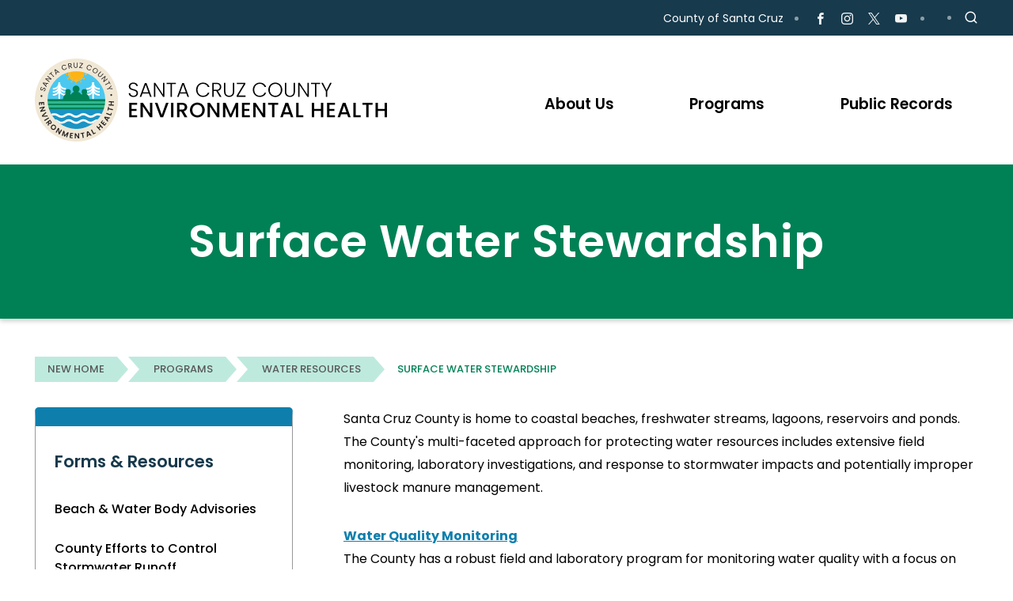

--- FILE ---
content_type: text/html; charset=utf-8
request_url: https://scceh.net/NewHome/Programs/WaterResources/SurfaceWaterStewardship.aspx
body_size: 51714
content:
<!DOCTYPE html>
<html  lang="en-US">
<head id="Head">     
          <!-- Google tag (gtag.js) -->
          <script async src="https://www.googletagmanager.com/gtag/js?id=G-RTMJHWT0RS"></script>
          <script>
            window.dataLayer = window.dataLayer || [];
            function gtag(){dataLayer.push(arguments);}
            gtag('js', new Date());

            gtag('config', 'G-RTMJHWT0RS');
          </script>
        
<meta content="text/html; charset=UTF-8" http-equiv="Content-Type" />
<meta name="REVISIT-AFTER" content="1 DAYS" />
<meta name="RATING" content="GENERAL" />
<meta name="RESOURCE-TYPE" content="DOCUMENT" />
<meta content="text/javascript" http-equiv="Content-Script-Type" />
<meta content="text/css" http-equiv="Content-Style-Type" />
<title>
	Surface Water Stewardship
</title><meta id="MetaRobots" name="robots" content="INDEX, FOLLOW" /><link href="/Resources/Shared/stylesheets/dnndefault/7.0.0/default.css?cdv=1286" type="text/css" rel="stylesheet"/><link href="/Resources/Search/SearchSkinObjectPreview.css?cdv=1286" type="text/css" rel="stylesheet"/><link href="/Portals/_default/skins/sccenv/assets/vendor/bootstrap/css/bootstrap.min.css?cdv=1286" type="text/css" rel="stylesheet"/><link href="/Portals/_default/skins/sccenv/assets/css/sccapp-modal.css?cdv=1286" type="text/css" rel="stylesheet"/><link href="/Portals/_default/skins/sccenv/assets/css/sccenv-master.css?cdv=1286" type="text/css" rel="stylesheet"/><link href="/Portals/_default/skins/sccenv/assets/css/sccenv-custom.css?cdv=1286" type="text/css" rel="stylesheet"/><link href="/Portals/6/portal.css?cdv=1286" type="text/css" rel="stylesheet"/><script src="/Resources/libraries/jQuery/03_07_01/jquery.js?cdv=1286" type="text/javascript"></script><script src="/Resources/libraries/jQuery-Migrate/03_04_01/jquery-migrate.js?cdv=1286" type="text/javascript"></script><script src="/Resources/libraries/jQuery-UI/01_13_02/jquery-ui.min.js?cdv=1286" type="text/javascript"></script><meta name="viewport" content="width=device-width, initial-scale=1.0" /></head>
<body id="Body">

    <form name="Form" method="post" action="/NewHome/Programs/WaterResources/SurfaceWaterStewardship.aspx" id="Form" enctype="multipart/form-data">
<div>
<input type="hidden" name="__EVENTTARGET" id="__EVENTTARGET" value="" />
<input type="hidden" name="__EVENTARGUMENT" id="__EVENTARGUMENT" value="" />
<input type="hidden" name="__VIEWSTATE" id="__VIEWSTATE" value="zOfgdogsB15Z3wqRdgXjgwFNnKdQeBqktbyT4VBCmVzsnh5/B4QNL3+TK783RJdB0ig8Su4aqENX/61zqgZ5gBfmkRMEite+Hhze2g==" />
</div>

<script type="text/javascript">
//<![CDATA[
var theForm = document.forms['Form'];
if (!theForm) {
    theForm = document.Form;
}
function __doPostBack(eventTarget, eventArgument) {
    if (!theForm.onsubmit || (theForm.onsubmit() != false)) {
        theForm.__EVENTTARGET.value = eventTarget;
        theForm.__EVENTARGUMENT.value = eventArgument;
        theForm.submit();
    }
}
//]]>
</script>


<script src="/WebResource.axd?d=pynGkmcFUV37QKGu6kZE7byKP5kGVkvD5bADZ9njVMLYE80RWmKZUf_-EMM1&amp;t=638901521280000000" type="text/javascript"></script>


<script src="/ScriptResource.axd?d=NJmAwtEo3IohPA80CKrKAMRdQ3mPzN9Lq-vDczVRyGvXoIWCPr2qXpVxmDt02ORaNV0LcrF76zGXw_hxSqeUDuCJCLqkMU-BIdF4MlFytBbZZXCA133z1xegc9GZ6GK_eSEShg2&amp;t=32e5dfca" type="text/javascript"></script>
<script src="/ScriptResource.axd?d=dwY9oWetJoJEExWLbYxRxhgcMyzYJk-48KWFuX19h0gDLrxJFje64ALHvdkbbuB2kBQWcAQccgD4WjamOMNiGpHR4f4tAFOmomUAtbWbe9QjpMWgUfeIEXLQy9nxjc9mbXyMk1-McKwNO2ii0&amp;t=32e5dfca" type="text/javascript"></script>
<div>

	<input type="hidden" name="__VIEWSTATEGENERATOR" id="__VIEWSTATEGENERATOR" value="CA0B0334" />
	<input type="hidden" name="__EVENTVALIDATION" id="__EVENTVALIDATION" value="fEVUwbfCmN1VC6bNwLxnNlnI7EmNhvc0kQXTJ3J/c5VdT6QWzcx2GknDVx5V7Tplfk5K4Kwhp+H+hDcVnZlbqESYE0RmhalbzTY72r+om/HQi1JS9WiW8/MmsD2Jc4C5k7oIRXP56Ct4sQvvX1qDnxpnKmA=" />
</div><script src="/js/dnn.js?cdv=1286" type="text/javascript"></script><script src="/js/dnn.modalpopup.js?cdv=1286" type="text/javascript"></script><script src="/js/dnncore.js?cdv=1286" type="text/javascript"></script><script src="/Resources/Search/SearchSkinObjectPreview.js?cdv=1286" type="text/javascript"></script><script src="/js/dnn.servicesframework.js?cdv=1286" type="text/javascript"></script>
<script type="text/javascript">
//<![CDATA[
Sys.WebForms.PageRequestManager._initialize('ScriptManager', 'Form', [], [], [], 90, '');
//]]>
</script>

        
        
        


<!--CDF(Css|/Portals/_default/skins/sccenv/assets/vendor/bootstrap/css/bootstrap.min.css?cdv=1286|DnnPageHeaderProvider|12)-->
<!--CDF(Css|/Portals/_default/skins/sccenv/assets/css/sccenv-master.css?cdv=1286|DnnPageHeaderProvider|20)-->
<!--CDF(Css|/Portals/_default/skins/sccenv/assets/css/sccenv-custom.css?cdv=1286|DnnPageHeaderProvider|21)-->
<!--CDF(Css|/Portals/_default/skins/sccenv/assets/css/sccapp-modal.css?cdv=1286|DnnPageHeaderProvider|12)-->


<script type="text/javascript">
    if (/MSIE \d|Trident.*rv:/.test(navigator.userAgent)) {
        document.write('<script src="https://cdn.polyfill.io/v2/polyfill.min.js"><\/script>');
        console.log('ie11');
    }
</script>

<!--CDF(Javascript|/Portals/_default/skins/sccenv/assets/vendor/popper.min.js?cdv=1286|DnnFormBottomProvider|100)-->

<!--CDF(Javascript|/Portals/_default/skins/sccenv/assets/vendor/bootstrap/js/bootstrap.bundle.min.js?cdv=1286|DnnFormBottomProvider|100)-->

<!--CDF(Javascript|/Portals/_default/skins/sccenv/assets/vendor/slickslider/slick.min.js?cdv=1286|DnnFormBottomProvider|100)-->

<!--CDF(Javascript|/Portals/_default/skins/sccenv/assets/js/sccenv-global.js?cdv=1286|DnnFormBottomProvider|100)-->

<!--CDF(Javascript|/Portals/_default/skins/sccenv/assets/js/sccapp-modal.js?cdv=1286|DnnFormBottomProvider|100)-->


<div id="site_wrapper" class="site-wrapper scceh innerpage page-8170">

    <!-- ========= Header ========= -->
    <!-- Site Search -->
<div id="site-search" class="site-search">
    <div class="site-search-input">
        <div class="search-inner">
            <span id="dnn_SccSearchHeader_ClassicSearch">
    
    
    <span class="searchInputContainer" data-moreresults="See More Results" data-noresult="No Results Found">
        <input name="dnn$SccSearchHeader$txtSearch" type="text" maxlength="255" size="20" id="dnn_SccSearchHeader_txtSearch" class="NormalTextBox" aria-label="Search" autocomplete="off" placeholder="Search..." />
        <a class="dnnSearchBoxClearText" title="Clear search text"></a>
    </span>
    <a id="dnn_SccSearchHeader_cmdSearch" class="sccsearch" href="javascript:__doPostBack(&#39;dnn$SccSearchHeader$cmdSearch&#39;,&#39;&#39;)">Search</a>
</span>


<script type="text/javascript">
    $(function() {
        if (typeof dnn != "undefined" && typeof dnn.searchSkinObject != "undefined") {
            var searchSkinObject = new dnn.searchSkinObject({
                delayTriggerAutoSearch : 400,
                minCharRequiredTriggerAutoSearch : 2,
                searchType: 'S',
                enableWildSearch: true,
                cultureCode: 'en-US',
                portalId: -1
                }
            );
            searchSkinObject.init();
            
            
            // attach classic search
            var siteBtn = $('#dnn_SccSearchHeader_SiteRadioButton');
            var webBtn = $('#dnn_SccSearchHeader_WebRadioButton');
            var clickHandler = function() {
                if (siteBtn.is(':checked')) searchSkinObject.settings.searchType = 'S';
                else searchSkinObject.settings.searchType = 'W';
            };
            siteBtn.on('change', clickHandler);
            webBtn.on('change', clickHandler);
            
            
        }
    });
</script>

        </div><!-- .search-inner -->
    </div><!-- .site-search-input -->

    <p class="sr-search text-center text-white mt-4 size-20 d-none">Press Esc to cancel</p>

    <!-- Suggestions Content -->
    <div class="rounded bg-white search-slide-down-suggestions py-3 px-5 d-none">
        Suggested content
        <ul class="list-unstyled list-sm-article mb-0">
            <li><a href="#">Search</a></li>
        </ul>
    </div>
    <!-- End Suggestions Content -->
  </div>
<!-- End Site Search -->


<header id="site-header" class="site-header-wrap" role="banner">

    <div id="dnn_SiteNoticePane" class="sitenoticepane">
        <!--<div class="notice-banner collapse multi-collapse show" id="noticebanner">
    <div class="container">
        <div class="row align-items-center">
            <div class="col">
                <div class="notice-ctn"><a href="/NewHome/COVID-19Restrictions.aspx">Effective March 11, 2022, face masks are no longer required in most public areas. Universal masking is still required in specified high risk settings.</a></div>
            </div>

            <div class="col-auto">
                <div aria-controls="noticebanner btnNoticeToggle" aria-expanded="false" class="notice-toggle" data-bs-target=".multi-collapse" data-bs-toggle="collapse" role="button" tabindex="0"><i class="fe-icon-chevrons-down"></i></div>
            </div>
        </div>
    </div>
</div>-->
</div>

    <div class="site-header" role="banner">

        <!-- Topbar -->
        <div id="topbar" class="topbar">

            <div class="container masterhead">

                <div id="btnNoticeToggle" class="btn-close-notice collapse multi-collapse">
                    <div class="notice-toggle" tabindex="0" data-bs-toggle="collapse" data-bs-target=".multi-collapse" role="button" aria-expanded="false" aria-controls="noticebanner btnNoticeToggle">
                        <i class="fe-icon-chevrons-down handle"></i>
                    </div>
                </div>

                <div class="sec-pad d-flex align-items-center justify-content-center justify-content-lg-end">

                    <!-- Links -->
                    <div class="ml-lg-auto top-blk blk-mobile-hide">
                        <a class="top-link" href="https://www.santacruzcountyca.gov" target="_blank">County of Santa Cruz</a>
                    </div>
                    <!-- End Links -->


                    <!-- Social Media -->
                    <div class="top-blk blk-mobile-hide">
                        <div class="social-block">
                            <a href="https://www.facebook.com/countyofsantacruz" target="_blank"><i class="socialicon-facebook"></i><span class="d-none">Facebook</span></a>
                            <a href="http://www.instagram.com/countyofsantacruz" target="_blank"><i class="socialicon-instagram"></i><span class="d-none">Instagram</span></a> 
                            <a href="https://twitter.com/sccounty" target="_blank"><i class="socialicon-twitter"></i><span class="d-none">Twitter</span></a>  
                            <a href="https://www.youtube.com/channel/UCe13lNeq1Aqkwj5P2JguLsQ" target="_blank"><i class="socialicon-youtube"></i><span class="d-none">Youtube</span></a>         
                        </div>
                    </div>
                    <!-- End Social Media -->


                    <!-- Language -->
                    <div class="top-blk top-translate">
                        <div id="google_translate_element" class="box-translate"></div>
                        <script>
                            function googleTranslateElementInit() {
                                new google.translate.TranslateElement({
                                pageLanguage: 'en',
                                includedLanguages: 'en,fr,hi,it,ru,es,th,vi,zh-CN,tl',
                                layout: google.translate.TranslateElement.InlineLayout.SIMPLE
                            }, 'google_translate_element');
                                                                                                             }
                        </script><script src="https://translate.google.com/translate_a/element.js?cb=googleTranslateElementInit"></script>

                    </div>
                    <!-- End Language -->


                    <!-- Search -->
                    <div class="top-blk">
                        <div class="top-search-btn search-pop" tabindex="0">
                            <i class="fe-icon-search"></i>
                        </div>
                    </div>
                    <!-- End Search -->

                </div>
            </div>
        </div>
        <!-- End Topbar -->

        <div class="container masterhead">

            <nav class="main-navbar navbar navbar-expand-lg">

                <!-- Logo -->
                <div class="navbar-brand">
                    <a href="/NewHome.aspx" class="site-logo">
                        <img width="445" src="/Portals/_default/skins/SccENV/assets/images/SCCEH-Logo.svg" alt="Santa Cruz County Environmental Health" />
                    </a>
                </div>
                <!-- End Logo -->

                <!-- Mobile Menu Button -->
                <button class="navbar-toggler" type="button" data-bs-toggle="collapse" data-bs-target="#navBarMega" aria-controls="navBarMega" aria-expanded="false" aria-label="Toggle navigation">
                    <span class="fe-icon-menu"></span>
                </button>

                <!-- End Mobile Menu Button -->


                <!-- Navigation -->
                <div id="navBarMega" class="scc-mega-menu collapse navbar-collapse">
    
    <div class="mm-title d-flex justify-content-between">
        <a class="mm-btn-prev" href="" data-submenu="">
            <i class="fe-icon-chevron-left"></i>
            <span class="visually-hidden">Close Submenu</span>
        </a>

        <a class="mm-title-txt">Main Menu</a>

        <!-- Close Mobile Menu Button -->
        <button class="navbar-toggler navbar-close" type="button" data-bs-toggle="collapse" data-bs-target="#navBarMega" aria-controls="navBarMega" aria-expanded="false" aria-label="Toggle navigation">
            <span class="fe-icon-x"></span>
        </button>
        <!-- End Close Mobile Menu Button -->
    </div>


    <ul class="navbar-nav">

        <!-- About Us -->
        <li id="nav-item-about" class="nav-item dropdown has-submenu nav-item-about">
            <a class="nav-link" href="/NewHome/AboutUs.aspx">
                <span class="mm-item-txt">About Us</span>
                <span class="submenu-handler"><i class="fe-icon-chevron-right submenu-hanler-icon"></i></span>
            </a>

            <!-- Drop down -->
            <div id="mm-sub-1" class="dropdown-menu reg-dropdown">

                <ul>
                    <li class="subnav-item"><a class="subnav-link" href="/NewHome/AboutUs/GeneralInformation.aspx">General Information</a></li>
                    <li class="subnav-item"><a class="subnav-link" href="/NewHome/AboutUs/ProgramsServices.aspx">Programs &amp; Services</a></li>
                    <li class="subnav-item"><a class="subnav-link" href="/NewHome/AboutUs/ContactUs.aspx">Contact Us</a></li>
                </ul>

            </div>
            <!-- End Drop down -->

        </li>
        <!-- End About Us  -->


        <!-- Programs -->
        <li id="nav-item-programs" class="nav-item dropdown has-submenu nav-item-programs">
            <a  class="nav-link" href="/NewHome/Programs.aspx">
                <span class="mm-item-txt">Programs</span>
                <span class="submenu-handler"><i class="fe-icon-chevron-right submenu-hanler-icon"></i></span>
            </a>

            <!-- Drop down -->
            <div id="mm-sub-2" class="dropdown-menu mega-dropdown dropdown-withtabs">
                
                <div class="inner">

                    <div class="row g-0 megamenu-tabs-row">
                        <div class="col-lg-4">

                            <div class="nav flex-column mega-menu-tabs" id="mega-menu-tabs-program" role="tablist" aria-orientation="vertical">
                                <a class="btn-tab nav-link mm-btn-hassub active" id="metamenu-tab-2-1" data-bs-target="#metamenu-2-1" role="tab" aria-controls="metamenu-2-1" aria-selected="true" data-bs-toggle="pill" href="/NewHome/Programs/ConsumerProtection.aspx">
                                    <span class="mm-item-txt">Consumer Protection</span>
                                    <span class="submenu-handler"><i class="fe-icon-chevron-right submenu-hanler-icon"></i></span>
                                </a>

                                <a class="btn-tab nav-link mm-btn-hassub" id="metamenu-tab-2-2" data-bs-target="#metamenu-2-2" role="tab" aria-controls="metamenu-2-2" aria-selected="false" data-bs-toggle="pill" href="/NewHome/Programs/HazardousMaterialsWaste.aspx">
                                    <span class="mm-item-txt">Hazardous Materials &amp; Waste</span>
                                    <span class="submenu-handler"><i class="fe-icon-chevron-right submenu-hanler-icon"></i></span>
                                </a>

                                <a class="btn-tab nav-link mm-btn-hassub" id="metamenu-tab-2-3" data-bs-target="#metamenu-2-3" role="tab" aria-controls="metamenu-2-3" aria-selected="false" data-bs-toggle="pill" href="/NewHome/Programs/LandUse.aspx">
                                    <span class="mm-item-txt">Land Use</span>
                                    <span class="submenu-handler"><i class="fe-icon-chevron-right submenu-hanler-icon"></i></span>
                                </a>

                                <a class="btn-tab nav-link mm-btn-hassub" id="metamenu-tab-2-4" data-bs-target="#metamenu-2-4" role="tab" aria-controls="metamenu-2-4" aria-selected="false" data-bs-toggle="pill" href="/NewHome/Programs/EnvironmentalCleanup.aspx">
                                    <span class="mm-item-txt">Environmental Cleanup</span>
                                    <span class="submenu-handler"><i class="fe-icon-chevron-right submenu-hanler-icon"></i></span>
                                </a>

                                <a class="btn-tab nav-link mm-btn-hassub" id="metamenu-tab-2-5" data-bs-target="#metamenu-2-5" role="tab" aria-controls="metamenu-2-5" aria-selected="false" data-bs-toggle="pill" href="/NewHome/Programs/WaterResources.aspx">
                                    <span class="mm-item-txt">Water Resources</span>
                                    <span class="submenu-handler"><i class="fe-icon-chevron-right submenu-hanler-icon"></i></span>
                                </a>
								
								<a class="btn-tab nav-link mm-btn-hassub" id="metamenu-tab-2-5" data-bs-target="#metamenu-2-6" role="tab" aria-controls="metamenu-2-6" aria-selected="false" data-bs-toggle="pill" href="/NewHome/Programs/EnvironmentalHealthEmergencies.aspx">
                                    <span class="mm-item-txt">Environmental Health Emergencies</span>
                                    <span class="submenu-handler"><i class="fe-icon-chevron-right submenu-hanler-icon"></i></span>
                                </a>

                            </div>
                        </div>

                        <div class="col-lg-8">
                            <div class="tab-content mega-menu-tabcontent" id="mega-menu-tabContent">
                                <div class="tab-pane fade active show" id="metamenu-2-1" role="tabpanel" aria-labelledby="meta-tab-2-1">
                                    <ul class="list-withcol list-2col">
                                        <li><a class="tab-link-item" href="/NewHome/Programs/ConsumerProtection/BodyArt.aspx">Body Art</a></li>
										<li><a class="tab-link-item" href="/NewHome/Programs/ConsumerProtection/Food.aspx">Food</a></li>
										<li><a class="tab-link-item" href="/NewHome/Programs/ConsumerProtection/Housing.aspx">Housing</a></li>
                                        <li><a class="tab-link-item" href="/NewHome/Programs/ConsumerProtection/OrganizedCamps.aspx">Organized Camps</a></li>
                                        <li><a class="tab-link-item" href="/NewHome/Programs/ConsumerProtection/SwimmingPoolsSpas.aspx">Swimming Pools &amp; Spas</a></li>
                                        <li><a class="tab-link-item" href="/NewHome/Programs/ConsumerProtection/TobaccoRetail.aspx">Tobacco Retail</a></li>
                                    </ul>
                                </div>

                                <div class="tab-pane fade" id="metamenu-2-2" role="tabpanel" aria-labelledby="metamenu-tab-2-2">
                                    <ul class="list-withcol list-2col">
                                        <li><a class="tab-link-item" href="/NewHome/Programs/HazardousMaterialsWaste/AbovegroundPetroleumStorageTanks.aspx">Aboveground Petroleum Storage Tanks</a></li>
                                        <li><a class="tab-link-item" href="/NewHome/Programs/HazardousMaterialsWaste/CaliforniaAccidentalReleasePrevention.aspx">California Accidental Release Prevention</a></li>
                                        <li><a class="tab-link-item" href="/NewHome/Programs/HazardousMaterialsWaste/CaliforniaEnvironmentalReportingSystem.aspx">California Environmental Reporting System</a></li>
                                        <li><a class="tab-link-item" href="/NewHome/Programs/HazardousMaterialsWaste/HazardousMaterialsManagementPlans.aspx">Hazardous Materials Management Plans</a></li>
                                        <li><a class="tab-link-item" href="/NewHome/Programs/HazardousMaterialsWaste/HazardousWasteGenerators.aspx">Hazardous Waste Generators</a></li>
                                        <li><a class="tab-link-item" href="/NewHome/Programs/HazardousMaterialsWaste/HazardousWasteGeneration-Tiered.aspx">Hazardous Waste Generation - Tiered</a></li>
                                        <li><a class="tab-link-item" href="/NewHome/Programs/HazardousMaterialsWaste/UndergroundStorageTanks.aspx">Underground Storage Tanks</a></li>
										<li><a class="tab-link-item" href="/NewHome/Programs/HazardousMaterialsWaste/HazardousMaterialsAdvisoryCommission.aspx">Hazardous Materials Advisory Commission</a></li>
										<li><a class="tab-link-item" href="/NewHome/Programs/HazardousMaterialsWaste/IncidentResponse.aspx">Incident Response</a></li>
                                        <li><a class="tab-link-item" href="/NewHome/Programs/HazardousMaterialsWaste/MedicalWaste.aspx">Medical Waste</a></li>
                                        <li><a class="tab-link-item" href="/NewHome/Publicnotices.aspx">Public Notices</a></li>   
                                    </ul>
                                </div>

                                <div class="tab-pane fade" id="metamenu-2-3" role="tabpanel" aria-labelledby="metamenu-tab-2-3">
                                    <ul class="list-withcol list-2col">
                                        <li><a class="tab-link-item" href="/NewHome/Programs/LandUse/BuildingClearance.aspx">Building Clearance</a></li>
                                        
                                        <li><a class="tab-link-item" href="/NewHome/Programs/LandUse/IndividualWaterSystem.aspx">Individual Water System</a></li>
                                        <li><a class="tab-link-item" href="/NewHome/Programs/LandUse//LandUseStaffSchedule.aspx">Land Use Staff &amp; Schedule</a></li>
                                        <li><a class="tab-link-item" href="/NewHome/Programs/LandUse/LocalAgencyManagementProgram.aspx
											">Local Agency Management Program</a></li>
                                        <li><a class="tab-link-item" href="/NewHome/Programs/LandUse/MaintenanceofanOWTS.aspx">Maintenance of an OWTS</a></li>
                                        <li><a class="tab-link-item" href="/NewHome/Programs/LandUse/NewLandDevelopment.aspx">New Land Development</a></li>
                                        <li><a class="tab-link-item" href="/NewHome/Programs/LandUse/OWTSNewDevelopment.aspx">OWTS New Development</a></li>
                                        <li><a class="tab-link-item" href="/NewHome/Programs/LandUse/OWTSRepairUpgrades.aspx">OWTS Repair &amp; Upgrades</a></li>
                                        <li><a class="tab-link-item" href="/NewHome/Programs/LandUse/PlanningDevelopingaCommercialProperty.aspx">Planning/Developing a
Commercial Property</a></li>
                                        <li><a class="tab-link-item" href="/NewHome/Programs/LandUse/RuralRealEstateSales.aspx">Rural Real Estate Sales</a></li>
										<li><a class="tab-link-item" href="/NewHome/Programs/LandUse/QualifiedProfessionals.aspx">Qualified Professionals</a></li>
                                        <li><a class="tab-link-item" href="/NewHome/Programs/LandUse/SepticTankDestruction.aspx">Septic Tank Destruction</a></li>
                                        <li><a class="tab-link-item" href="/NewHome/Programs/LandUse/SiteEvaluation.aspx">Site Evaluation</a></li>
                                        <li><a class="tab-link-item" href="/NewHome/Programs/LandUse/WaterWells.aspx">Water Wells</a></li>
                                        
                                    </ul>
                                </div>

                                <div class="tab-pane fade" id="metamenu-2-4" role="tabpanel" aria-labelledby="metamenu-tab-2-4">
                                    <ul class="list-withcol list-2col">
                                        <li><a class="tab-link-item" href="/NewHome/Programs/EnvironmentalCleanup/MonitoringWellssoilborings.aspx">Monitoring Wells &amp; Soil Borings</a></li>	
										<li><a class="tab-link-item" href="/NewHome/Programs/EnvironmentalCleanup/SiteCleanup.aspx">Site Cleanup</a></li>
									</ul>
                                </div>

                                <div class="tab-pane fade" id="metamenu-2-5" role="tabpanel" aria-labelledby="metamenu-tab-2-5">
                                    <ul class="list-withcol list-2col">
                                        <li><a class="tab-link-item" href="/NewHome/Programs/WaterResources/DroughtResponse.aspx">Drought Response</a></li>
										<li><a class="tab-link-item" href="/NewHome/Programs/WaterResources/FisheriesWatershedManagement.aspx">Fisheries &amp; Watershed Management</a></li>
                                        <li><a class="tab-link-item" href="/NewHome/Programs/WaterResources/SmallWaterSystemRegulatory.aspx">Small Water System Regulatory</a></li>
                                        <li><a class="tab-link-item" href="/NewHome/Programs/WaterResources/RegionalWaterResourceManagement.aspx">Regional Water Resource Management</a></li>
                                        <li><a class="tab-link-item" href="/NewHome/Programs/WaterResources/SurfaceWaterStewardship.aspx">Surface Water Stewardship</a></li>
                                        <li><a class="tab-link-item" href="/NewHome/Programs/WaterResources/WaterResourcesStaff.aspx">Water Resources Staff</a></li>
                                        <li><a class="tab-link-item" href="/NewHome/Programs/WaterResources/WellOrdinanceUpdate.aspx">Well Ordinance Update</a></li>
                                        <li><a class="tab-link-item" href="/NewHome/Publicnotices.aspx">Public Notices</a></li>
                                    </ul>
                                </div>
								
								<div class="tab-pane fade" id="metamenu-2-6" role="tabpanel" aria-labelledby="metamenu-tab-2-6">
                                    <ul class="list-withcol list-2col">
                                        <li><a class="tab-link-item" href="/NewHome/Programs/EnvironmentalHealthEmergencies.aspx">Environmental Health Emergencies</a></li>
                                   </ul>
                                </div>
                            </div>
                        </div>

                    </div>

                </div>




                <div class="container d-none">

                    <div class="row no-gutters">

                        <div class="col-lg-3 col-xl-4 d-none d-lg-block">
                            <div class="mega-menu-lvl2-tabs" role="tablist" id="mega-menu-tabs1">
                                <div class="mega-menu-tab active" id="mega-menu-tab-1-1" data-bs-toggle="pill" data-bs-target="#mega-menu-tab-pane-1-1"  role="tab" aria-controls="mega-menu-tab-pane-1-1" aria-selected="true">
                                    <span>Sub menu item 1</span>
                                </div>

                                <div class="mega-menu-tab" id="mega-menu-tab-1-2" data-bs-toggle="pill" data-bs-target="#mega-menu-tab-pane-1-2" role="tab" aria-controls="mega-menu-tab-pane-1-2" aria-selected="false">
                                    <span>Sub menu item 2</span>
                                </div>
                            </div>
                        </div>

                    
                        <div class="col-lg-9 col-xl-8 mega-menu-menulist">
                            <div class="mega-list-pad">

                                <!-- Tab Content -->
                                <div class="tab-content" id="mega-menu-tabs1Content">

                                    <!-- Tab Pane 1 -->
                                    <div class="tab-pane fade show active" id="mega-menu-tab-pane-1-1" role="tabpanel" aria-labelledby="mega-menu-tab-1-1">
                                        <a class="mm-btn-hassub" href="" data-target-menu="mm-sub-1-1">
                                            <span class="mega-subtitle mm-item-txt">Sub menu item 1</span>
                                            <span class="submenu-handler"><i class="fe-icon-chevron-right submenu-hanler-icon"></i></span>
                                        </a>

                                        <div id="mm-sub-1-1" class="dropdown-submenu">
                                            <a class="dropdown-item " href="#"><span class="mega-text">Link</span></a>
                                        </div>
                                    </div>
                                    <!-- End Tab Pane 1 -->


                                    <!-- Tab Pane 2 -->
                                    <div class="tab-pane fade" id="mega-menu-tab-pane-1-2" role="tabpanel" aria-labelledby="mega-menu-tab-1-2">
                                        <a class="mm-btn-hassub" href="" data-target-menu="mm-sub-1-2">
                                            <span class="mega-subtitle mm-item-txt">Sub menu item 1</span>
                                            <span class="submenu-handler"><i class="fe-icon-chevron-right submenu-hanler-icon"></i></span>
                                        </a>

                                        <div id="mm-sub-1-1" class="dropdown-submenu">
                                            <a class="dropdown-item " href="#"><span class="mega-text">Link</span></a>
                                        </div>
                                    </div>
                                    <!-- End Tab Pane 2 -->

                                    
                                </div>
                                <!-- End Tab Content -->

                            </div>
                        </div>
                    </div>
                
                </div>

            </div>
            <!-- End Drop down -->

        </li>
        <!-- Programs -->

        <!-- Public Records -->
        <li id="nav-item-publicrecords" class="nav-item dropdown nav-item-publicrecords">
            <a class="nav-link" href="/NewHome/EnvironmentalHealthDocuments.aspx">
                <span class="mm-item-txt">Public Records</span>
                <span class="submenu-handler"><i class="fe-icon-chevron-right submenu-hanler-icon"></i></span>
            </a>

            <!-- Drop down -->
            <div id="mm-sub-3" class="dropdown-menu reg-dropdown d-none">

            </div>
            <!-- End Drop down -->

        </li>
        <!-- End Public Records -->
    </ul>

</div>
                <!-- End Navigation -->
                

            </nav>

        </div><!-- .container -->
    
    </div>
</header>

    <!-- ========= End Header ========= -->


    <!-- ========= Subpage Page banner ========= -->
    <div id="dnn_SubpageBannerPane" class="panebox SubpageBannerPane"><div class="DnnModule DnnModule-DNN_HTML DnnModule-19624"><a name="19624"></a><div id="dnn_ctr19624_ContentPane"><!-- Start_Module_19624 --><div id="dnn_ctr19624_ModuleContent" class="DNNModuleContent ModDNNHTMLC">
	<div id="dnn_ctr19624_HtmlModule_lblContent" class="Normal">
	<div class="subpage-banner bg-green">
<div class="page-title">
<h1>Surface Water Stewardship</h1>
</div>
</div>

</div>

</div><!-- End_Module_19624 --></div></div></div>
    <!-- ========= End Subpage Page banner ========= -->


    <!-- ========= Breadcrumb ========= -->
    <div class="site-breadcrumb-wrap">
        <div class="container">
            <span id="dnn_dnnBREADCRUMB_lblBreadCrumb"><span class="BreadcrumbLabel">You are here: </span><a href="https://scceh.net/NewHome.aspx" class="site-breadcrumb">New Home</a><span> </span><a href="https://scceh.net/NewHome/Programs.aspx" class="site-breadcrumb">Programs</a><span> </span><a href="https://scceh.net/NewHome/Programs/WaterResources.aspx" class="site-breadcrumb">Water Resources</a><span> </span><a href="https://scceh.net/NewHome/Programs/WaterResources/SurfaceWaterStewardship.aspx" class="site-breadcrumb">Surface Water Stewardship</a></span>
        </div>
    </div>
    <!-- ========= End Breadcrumb ========= -->


    <!-- ========= MainBody ========= -->
    <main class="mainbody" role="main">
        <div id="dnn_FullWidthPaneTop" class="fullwidthpanetop DNNEmptyPane"></div>

        <!-- Main Two Col Row -->
        <div class="container two-col-wrap maincontent">
            <div class="row no-gutters">
                <div class="col-lg-4 order-1 order-lg-0 col-left">
                    <div class="stickyleftpanel">
                        <div id="dnn_MidLeftPane" class="DnnAjaxPanel midleftpane"><div class="DnnModule DnnModule-DNN_HTML DnnModule-19707"><a name="19707"></a><div id="dnn_ctr19707_ContentPane"><!-- Start_Module_19707 --><div id="dnn_ctr19707_ModuleContent" class="DNNModuleContent ModDNNHTMLC">
	<div id="dnn_ctr19707_HtmlModule_lblContent" class="Normal">
	<div class="subpage-leftnav style-blue">
<h3>Forms &amp; Resources</h3>

<ul class="sub-menu">
 <li><a href="/NewHome/Programs/WaterResources/SurfaceWaterStewardship/WaterQualityMonitoring/BeachWaterBodyAdvisories.aspx">Beach &amp; Water Body Advisories </a></li>
 <li><a href="https://dpw.santacruzcounty.us/Home/FloodControlStormwater.aspx" target="_blank">County Efforts to Control Stormwater Runoff</a></li>
 <li><a href="/NewHome/Programs/WaterResources/SurfaceWaterStewardship/LivestockManureManagement.aspx">Livestock Manure Management</a></li>
 <li><a href="https://www.codepublishing.com/CA/SantaCruzCounty/#!/SantaCruzCounty07/SantaCruzCounty0779.html" target="_blank">Runoff and Pollution Control Ordinance</a></li>
 <li><a href="/NewHome/Programs/WaterResources/SurfaceWaterStewardship/WaterQualityMonitoring.aspx">Water Quality Monitoring </a></li>
</ul>
</div>

</div>

</div><!-- End_Module_19707 --></div></div></div>
                    </div>
                </div>

                <div class="col-lg order-0 order-lg-1 col-content">
                    <div class="inner">
                        <div id="dnn_ContentPane" class="DnnAjaxPanel main-content"><div class="DnnModule DnnModule-DNN_HTML DnnModule-19623"><a name="19623"></a><div id="dnn_ctr19623_ContentPane"><!-- Start_Module_19623 --><div id="dnn_ctr19623_ModuleContent" class="DNNModuleContent ModDNNHTMLC">
	<div id="dnn_ctr19623_HtmlModule_lblContent" class="Normal">
	<p>Santa Cruz County is home to coastal beaches, freshwater streams, lagoons, reservoirs and ponds. The County&#39;s multi-faceted approach for protecting water resources includes extensive field monitoring, laboratory investigations, and response to stormwater impacts and potentially improper livestock manure management.</p>

<p><a href="/NewHome/Programs/WaterResources/SurfaceWaterStewardship/WaterQualityMonitoring.aspx"><b>Water Quality Monitoring</b></a><br />
The County has a robust field and laboratory program for monitoring water quality with a focus on public health protection. The County&#39;s water quality program encompasses:</p>

<ul>
 <li><span style="tab-stops:list .5in"><b>Recreational water</b>: Locations that are visited for primary contact recreation. Primary contact recreation includes swimming, surfing, wading, diving, water skiing and situations where there is direct water contact. The focus of the recreational water quality program is to determine if there are potential health risks from swallowing water.</span></li>
 <li><span style="tab-stops:list .5in"><b>Watersheds<u>:</u></b>&nbsp;The County conducts routine surveillance of water quality in watersheds to evaluate impacts from land use activities, the management practices effectiveness&nbsp;and track compliance with the Clean Water Act. Intensive water quality monitoring is conducted in the San Lorenzo River watershed in accordance with the San Lorenzo Valley wastewater management plan.</span></li>
 <li><span style="tab-stops:list .5in"><b>Investigations<u>:</u></b>&nbsp;Field screening and monitoring is conducted in response to spills, illicit discharges and other water quality concerns.</span></li>
</ul>

<h3>Algal Blooms</h3>

<p>During the Fall, it is common to see naturally occuring algal blooms as low water level, high nutrient levels, and high temperatures create the perfect conditions for algal growth. Some algae, such as blue-green algae (cyanobacteria) can create toxins that are harmful to people and may be fatal to pets.&nbsp;Health risks to humans include respiratory problems, liver problems, skin rashes, and gastro-intestinal upsets. Brownish or rust-colored algal blooms should also be avoided.&nbsp;</p>

<p>If you come across a waterbody that has an unusual color or odor due to algal growth, the best way to protect your health is to avoid contact with it.&nbsp;&nbsp;Residents should heed posted advisories and wash your skin with clean water should an exposure occur.&nbsp;</p>

<p>The State has a <a href="https://www.mywaterquality.ca.gov/habs/" target="_blank">Harmful Algal Blooms portal&nbsp;</a>full of information about algal blooms.&nbsp;</p>

<p><b>Stormwater Runoff Protection</b><br />
The prevention of illicit discharges (the release of anything other than rainwater into the county storm drain system or receiving waters) is regulated through the County&rsquo;s National Pollutant Discharge Elimination System (NPDES) Storm Water Discharges from Small Municipal Separate Storm Sewer Systems (MS4) General Permit, and enforcement of the County <a href="https://www.codepublishing.com/CA/SantaCruzCounty/#!/SantaCruzCounty07/SantaCruzCounty0779.html" target="_blank">Runoff and Pollution Control Ordinance</a>. The purpose of both the MS4 General Permit and related ordinance is to protect local streams, rivers, and beaches from pollution that can travel through the storm drains to sensitive habitats. Environmental Health works with other departments in the County to respond to reports of illicit discharges, and to monitor waterways for signs of possible pollution.</p>

<p><a href="/NewHome/Programs/WaterResources/SurfaceWaterStewardship/LivestockManureManagement.aspx"><b>Livestock Manure Management</b></a><br />
Proper management of manure from livestock, ranching and horse operations is important for protecting water quality in rivers, creeks, streams and wetland resources. State and County regulations promote best practices for animal waste management, mitigating erosion and &ldquo;good neighbor&rdquo; behavior. The County conducts periodic inspections to assess potential water quality impacts.</p>

</div>

</div><!-- End_Module_19623 --></div></div></div>
                    </div>
                </div>

            </div>
        </div>
        <!-- End Main Two Col Row -->


        <div id="dnn_FullWidthPaneBottom" class="fullwidthpanebottom DNNEmptyPane"></div>


    </main>
    <!-- ========= End MainBody ========= -->
    <!-- My Santa Curz County App Modal -->
    <div id="SccAppModal" class="modal sccappmodal">
        <!-- Modal content -->
        <div class="modal-content">
            <div class="modal-header">
                <span class="close">&times;</span>
            </div>
            <div class="modal-body">
                <div class="app-wrap">
                    <div class="app-intro">
                        <a href="#" onclick="window.open('https://itunes.apple.com/us/app/santa-cruz-county-citizen/id1018932839?mt=8&amp;uo=4', '_system');" class="ui-link">
                            <img src="/Portals/_default/Skins/GoodDNN-LightBlue/images/download_on_appstore.png" class="appstore" alt="App Store" width="135"></a>
                        <p>If the above link does not work, please go to the App Store on your device and search for "My Santa Cruz County" to download the latest version. </p>
                        <a rel="external" href="http://play.google.com/store/apps/details?id=us.santacruzcounty.scccitizenconnect" class="ui-link">
                            <img src="/Portals/_default/Skins/GoodDNN-LightBlue/images/Get_it_on_Google_play.png" class="googleplay" alt="google play" width="135"></a>
                    </div>
                </div>
            </div>
        </div>
    </div>

    <!-- ========= Footer ========= -->
    <footer class="site-footer">
    <div class="container">

        <div class="inner-pad py-5">

            <div class="row">

                <div class="col-lg-5 col-xl-4 mb-4 mb-lg-0">

                    <!-- Logo -->
                    <div class="pb-1">
                        <a href="/NewHome.aspx" class="site-logo">
                        <img src="/Portals/_default/skins/SccENV/assets/images/SCCEH-Logo.svg" alt="Santa Cruz County Environmental Health" />
                    </a>
                    </div>
                    <!-- End Logo -->

                    <div class="footer-add">
                        <span class="fw-semibold ">County Government Center</span><br>
                        701 Ocean Street <br>
                        3rd Floor - Room 312 <br>
                        Santa Cruz, CA 95060
                    </div>
                </div>


                <div class="col-lg-7 col-xl-8 mb-4 mb-lg-0 pt-4 ps-lg-4 ps-xxl-0">

                    <div class="row justify-content-lg-end">

                        <div class="col-xl-6 mb-4 mb-lg-0">
                            <div class="footer-widget fw-contact mb-5">
                                <h5>Contact Us</h5>
                                <p class="mb-1">(831)–454–2022</p>
                                <p><a class="text-break" href="mailto:EnvironmentalHealth@santacruzcountyca.gov">EnvironmentalHealth@santacruzcountyca.gov</span></a></p>
                            </div>

                            <div class="footer-widget fw-hours mb-lg-3">
                                <h5>LOBBY HOURS</h5>
                                <p><span class="fw-semibold">Walk-ins</span> <br>
                                Monday – Thursday <br>
                                8am – 12pm</p>

                                <p class="mb-0"><span class="fw-semibold">Appointments</span><br>
                                Monday – Thursday<br> 
                                1pm – 5pm<br><br>

                                Friday<br> 
                                8am – 12pm, 1pm – 5pm <br>
                                (closed for lunch)</p>
                            </div>
                        </div>


                        <div class="col-xl-6 col-xxl-5 mb-4 mb-lg-0">
                            <div class="footer-widget fw-text mb-5">
                                <h5>SECURE DROP-OFF BOX</h5>
                                <p><span class="fw-semibold">Located on first floor of the building.</span> <br>Please use the drop-off box only for documents that cannot be emailed.</p>
                            </div>

                            <!--<div class="footer-widget fw-text mb-5">
                                <h5>HOW ARE WE DOING?</h5>
                                <a href="#" class="text-green">Let us know how we’re doing by filling out this 9-question survey.</a>
                            </div>-->

                            <!--<div class="footer-widget fw-social">
                                <h5>Follow Us</h5>
                                <div class="social-block">
                                    <a href="https://www.facebook.com/countyofsantacruz" target="_blank"><i class="socialicon-facebook"></i><span class="d-none">Facebook</span></a>
                                            
                                    <a href="https://www.twitter.com/sccounty" target="_blank"><i class="socialicon-twitter"></i><span class="d-none">Twitter</span></a>   
                                </div>
                            </div>-->
                        </div>
                    </div>


                    <div class="row justify-content-lg-end">
                        <div class="col-xxl-11 mb-4 mb-lg-0">

                            <hr class="ft-line d-none d-lg-block">

                            <!-- Quick Links -->
                            <div class="footer-widget quick-links">
                                <h5>QUICK LINKS</h5>

                                <div class="row">
                                    <div class="col-lg-auto">
                                        <ul>
                                            <li><a class="ql-items" href="/NewHome/AboutUs.aspx">About Us</a></li>
                                            <li><a class="ql-items" href="/NewHome/Programs.aspx">Programs</a></li>
                                            <li><a class="ql-items" href="/NewHome/EnvironmentalHealthDocuments.aspx">Public Records</a></li>
                                        </ul>
                                    </div>

                                    <div class="col-lg-auto">
                                        <ul>
                                            <li><a class="ql-items" href="/NewHome/COVID-19Restrictions.aspx">COVID-19 Updates</a></li>
                                            <li><a class="ql-items" href="http://unifiedfeeschedule.co.santa-cruz.ca.us/index.html" target="_blank">Unified Fee Schedule</a></li>
                                            <li><a class="ql-items" href="https://sccounty01.co.santa-cruz.ca.us/env/invoice">Make an Online Payment</a></li>
                                            
                                        </ul>
                                    </div>

                                    <div class="col-lg-auto">
                                        <ul>
                                            <li><a class="ql-items" href="https://www.santacruzcountyca.gov/Home/TermsofUse.aspx" target="_blank">Terms of Use</a></li>
                                            <li><a class="ql-items" href="https://www.santacruzcountyca.gov/Home/PrivacyStatement.aspx" target="_blank">Privacy Statement</a></li>
                                        </ul>
                                    </div>
                                </div>
          
                            </div>
                            <!-- End Quick Links -->


                            <!-- Copyright -->
                            <div class="copyright">
                                <span id="dnn_dnnCopyright_lblCopyright" class="SkinObject">&#169; 2026 County of Santa Cruz </span>

                            </div>
                            <!-- End Copyright -->

                        </div>
                    </div>
                    

                </div>

            </div>


        
            <div class="row dnnlogin">
                <div class="col-12">
                    <div id="loginDnnitems" class="text-center">
                        

                        
                    </div>
                </div>          
            </div>


        </div>
        <!-- End inner-pad -->

    </div>
</footer>
    <!-- ========= End Footer ========= -->

</div> <!-- .site-wrapper -->

<script>
(function ($) {
    $(document).ready(function () {
        $('#dnn_dnnBREADCRUMB_lblBreadCrumb .site-breadcrumb').first().attr('href', 'https://www.scceh.org/NewHome.aspx');
    }); // document ready
})(jQuery);
</script>
        <input name="ScrollTop" type="hidden" id="ScrollTop" />
        <input name="__dnnVariable" type="hidden" id="__dnnVariable" autocomplete="off" value="`{`__scdoff`:`1`,`sf_siteRoot`:`/`,`sf_tabId`:`8170`}" />
        <input name="__RequestVerificationToken" type="hidden" value="cBU93Fh8jNcRFEwSNAvSBsVnHsmI7CPuwMFJ8FKhWQK4KRe1_vnBOWgR_CRoWl1-cyUodw2" /><script src="/Portals/_default/skins/sccenv/assets/vendor/popper.min.js?cdv=1286" type="text/javascript"></script><script src="/Portals/_default/skins/sccenv/assets/vendor/bootstrap/js/bootstrap.bundle.min.js?cdv=1286" type="text/javascript"></script><script src="/Portals/_default/skins/sccenv/assets/vendor/slickslider/slick.min.js?cdv=1286" type="text/javascript"></script><script src="/Portals/_default/skins/sccenv/assets/js/sccenv-global.js?cdv=1286" type="text/javascript"></script><script src="/Portals/_default/skins/sccenv/assets/js/sccapp-modal.js?cdv=1286" type="text/javascript"></script>
    </form>
    <!--CDF(Javascript|/js/dnncore.js?cdv=1286|DnnBodyProvider|100)--><!--CDF(Javascript|/js/dnn.modalpopup.js?cdv=1286|DnnBodyProvider|50)--><!--CDF(Css|/Resources/Shared/stylesheets/dnndefault/7.0.0/default.css?cdv=1286|DnnPageHeaderProvider|5)--><!--CDF(Css|/Portals/6/portal.css?cdv=1286|DnnPageHeaderProvider|35)--><!--CDF(Css|/Resources/Search/SearchSkinObjectPreview.css?cdv=1286|DnnPageHeaderProvider|10)--><!--CDF(Javascript|/Resources/Search/SearchSkinObjectPreview.js?cdv=1286|DnnBodyProvider|100)--><!--CDF(Javascript|/js/dnn.js?cdv=1286|DnnBodyProvider|12)--><!--CDF(Javascript|/js/dnn.servicesframework.js?cdv=1286|DnnBodyProvider|100)--><!--CDF(Javascript|/Resources/libraries/jQuery/03_07_01/jquery.js?cdv=1286|DnnPageHeaderProvider|5)--><!--CDF(Javascript|/Resources/libraries/jQuery-UI/01_13_02/jquery-ui.min.js?cdv=1286|DnnPageHeaderProvider|10)--><!--CDF(Javascript|/Resources/libraries/jQuery-Migrate/03_04_01/jquery-migrate.js?cdv=1286|DnnPageHeaderProvider|6)-->
    
</body>
</html>


--- FILE ---
content_type: text/css
request_url: https://scceh.net/Resources/Shared/stylesheets/dnndefault/7.0.0/default.css?cdv=1286
body_size: 101054
content:
@import "Skins/GoodDNN-LightBlue/sccMenu/sccMenu.css";	
@charset "utf-8";
/* CSS Document */

/* ---------------------------------------------------------
	
	* Filename:				defualt.css
	* Description: 			sets typography, basic grids, 
							and standard formstyles
	* Version:				1.0.0 (2012-06-16)
	* Author:				Ryan Martinez
	
	== INDEX ===============================================
	
	$__generic classes		classes used globally, should be at bottom to prevent semantic inheritance
	
------------------------------------------------------------*/


/*-------------------------------------*/
/* RESET */
/*-------------------------------------*/

    /* http://meyerweb.com/eric/tools/css/reset/
    v2.0 | 20110126
    License: none (public domain)
    */

/* google translate hide because of problem  
.skiptranslate {display:none;}*/

/*When element is focused on, adds a border -- used when tabbing Keyboard navigation*/
/*a:focus{border:1px solid #ff4949;}*/

    html, body, div, span, applet, object, iframe,
    h1, h2, h3, h4, h5, h6, p, blockquote, pre,
    a, abbr, acronym, address, big, cite, code,
    del, dfn, em, img, ins, kbd, q, s, samp,
    small, strike, strong, sub, sup, tt, var,
    b, u, i, center,
    dl, dt, dd, ol, ul, li,
    fieldset, form, label, legend,
    caption, article, aside, canvas, details, embed,
    figure, figcaption, footer, header, hgroup,
    menu, nav, output, ruby, section, summary,
    time, mark, audio, video {
	    margin: 0;
	    padding: 0;
	    border: 0;
	    font-size: 100%;
	    font: inherit;
	    vertical-align: baseline;
    }
    /* HTML5 display-role reset for older browsers */
    article, aside, details, figcaption, figure,
    footer, header, hgroup, menu, nav, section {
	    display: block;
    }

    ol, ul {
	    list-style: none;
		
		 
    }
    blockquote, q {
	    quotes: none;
    }
    blockquote:before, blockquote:after,
    q:before, q:after {
	    content: '';
	    content: none;
    }


   
    /*
     * Remove text-shadow in selection highlight: h5bp.com/i
     * These selection declarations have to be separate
     * Also: hot pink! (or customize the background color to match your design)
     */

    ::-moz-selection 	{ background: rgba(2,139,255,1); /* blue */ color: #fff; text-shadow: none; }
    ::selection 		{ background: rgba(2,139,255,1); /* blue */ color: #fff; text-shadow: none; }

    /* Improve readability of pre-formatted text in all browsers */
    pre { white-space: pre; white-space: pre-wrap; word-wrap: break-word; }

    /* Position subscript and superscript content without affecting line-height: h5bp.com/k */
    sub, sup { font-size: 75%; line-height: 0; position: relative; vertical-align: baseline; }
    sup { top: -0.5em; }
    sub { bottom: -0.25em; }


/*-------------------------------------*/
/* HEADER STYLES */
/*-------------------------------------*/
	
	/* Module titles */
	.Head  
	{
	    display:inline-block;
	    margin-bottom:6px; 
	    border-bottom:1px solid #ddd; 
	}

	/* Some old forge modules use .Head, .SubHead, .SubSubHead in table td, We keep this to be compatible */
	td.Head, td.SubHead, td.SubSubHead 
	{
	    display: table-cell;
	    margin-bottom: 0;
	    border-bottom: none;  
    }
	input[type="image"] + span.Head, input[type="image"] + span.SubHead{ display: inline; }

/*-------------------------------------*/
/* PARAGRAPH STYLES */
/*-------------------------------------*/
	p{	margin: 0 0 18px 0;} /* margin bottom is equal to line-height */
	p img { margin: 0;  }
	
	em, i { font-style: italic; }
	strong, b { font-weight: bold; }
	small { font-size: 80%; }
	small a{ font-size: 80%; }
	
	/* Set text size in moodules*/
	.Normal, 
	.NormalDisabled, 
	.NormalDeleted{	
		color:#444;
		font-size:12px; 
		font-weight:normal;
		line-height:18px; 
	}
	
	/* disabled text styles */
	.NormalDisabled, 
	.NormalDeleted{	color:#999;}
	
	/* text style used for help text rendered by modules */
	.Help 
	{
	    padding:2px;
	    border:#000 1px solid;
	    background-color:#ff9;
	    
	    font-weight:normal;
	    font-size:11px;
	    color:#000;
	}
	/* text style used for rendered text which requires emphasis */
	.NormalBold	
	{
	    font-weight: bold; 
	    color: #222;
	}
	
	/* text style used for error messages */
	.NormalRed		
	{
	    font-weight: bold; 
	    color: red;
	}
	
	/* text style used for rendered text which should appear deleted */
	.NormalDeleted{	text-decoration:line-through;}
	
	/*	Blockquotes  */
	blockquote, blockquote p  
	{
	    font-size: 17px; 
	    line-height: 24px; 
	    color: #777; 
	    font-style: italic;
    }
	blockquote  
	{
	    margin: 0 0 20px; 
	    padding: 9px 20px 0 19px; 
	    border-left: 0px solid #ddd; 
    }
	blockquote cite  
	{
	    display: block; 
	    font-size: 12px; 
	    color: #555; 
    }
	blockquote cite:before { content: "\2014 \0020"; }
	blockquote cite a, blockquote cite a:visited, blockquote cite a:visited { color: #555; }
	
	hr  
	{
	    clear: both;
	    margin: 17px 0 17px; 
	    height: 0;
	    border: solid #ddd; 
	    border-width: 1px 0 0; 
	 }

/*-------------------------------------*/
/* ANCHOR STYLES */
/*-------------------------------------*/
	p a, p a:visited { line-height: inherit; }

/*-------------------------------------*/
/* IMAGE STYLES */
/*-------------------------------------*/
	img.dnn-scale-img 
	{	    
		max-width: 100%;
		height: auto; 
	}
	img  
	{
	    border: 0; 
	    -ms-interpolation-mode: bicubic; 
	    vertical-align: middle; 
    }


/*-------------------------------------*/
/* MESSAGE STYLES */
/*-------------------------------------*/
	.dnnFormMessage{
		display:block;
		padding:0px; margin-bottom:18px;
		border:1px solid rgba(2,139,255,0.2);/* blue */
		background:rgba(2,139,255,0.15);/* blue */		
		-webkit-border-radius: 3px;
		border-radius: 3px;
	    max-width: 980px;
	}
	.dnnFormMessage.dnnFormError, 
	.dnnFormMessage.dnnFormValidationSummary{
		background-color:rgba(255,0,0,0.15); /* red */
		border-color:rgba(255,0,0,0.2); /* red */
	}
	.dnnFormMessage.dnnFormWarning{
		background-color:rgba(255,255,0,0.15); /* yellow */
		border-color:#CDB21F; /* yellow */
	}
	.dnnFormMessage.dnnFormSuccess{
		background-color:rgba(0,255,0,0.15); /* green */
		border-color:rgba(0,255,0,0.5); /* green */
	}

/*-------------------------------------*/
/* TABLE STYLES */
/*-------------------------------------*/
	.dnnTableDisplay 
	{
	    margin-bottom:18px; 
	    border:1px solid #d1d1d1; border-left:0; border-bottom:0; 
	}
	.dnnTableDisplay td, .dnnTableDisplay th { 
		padding:5px 9px;
		border-bottom:1px solid #d1d1d1;
	}
	.dnnTableDisplay th{
		padding:0;
		border-left:1px solid #d1d1d1;
		-webkit-box-shadow:  	1px 0px 0px 0px rgba(255, 255, 255, 0.9);
		box-shadow:  			1px 0px 0px 0px rgba(255, 255, 255, 0.9);
	}
	.dnnTableDisplay th > span, 
	.dnnTableDisplay th > a 
	{
	    display:block; 
	    padding:5px 9px;
    }
	.dnnTableDisplay td:first-child{border-left:1px solid #cfcfcf;}
	.dnnTableDisplay label{display:inline; padding-left:5px;}
	.dnnTableDisplay caption{display:none;}

    /* thead styles */
	.dnnTableDisplay th{
		background: -moz-linear-gradient(top, #f5f5f5 0%, #dfdfdf 100%); /* FF3.6+ */
		background: -webkit-gradient(linear, left top, left bottom, color-stop(0%,#f5f5f5), color-stop(100%,#dfdfdf)); /* Chrome,Safari4+ */
		background: -webkit-linear-gradient(top, #f5f5f5 0%,#dfdfdf 100%); /* Chrome10+,Safari5.1+ */
		background: -o-linear-gradient(top, #f5f5f5 0%,#dfdfdf 100%); /* Opera 11.10+ */
		background: -ms-linear-gradient(top, #f5f5f5 0%,#dfdfdf 100%); /* IE10+ */
		background: linear-gradient(top, #f5f5f5 0%,#dfdfdf 100%); /* W3C */
		
		text-align:left;
		text-shadow: 1px 1px 0px rgba(255,255,255,0.8);
		color:#333;
	}
	
	.dnnTableDisplay th a, .dnnTableDisplay th label {
		font-weight:normal;
		color:#333;
		text-decoration:none;
	}
	.dnnTableDisplay th a{padding:8px 9px;}
	.dnnTableDisplay th a:hover{
		background: #fefefe; /* Old browsers */
		background: -moz-linear-gradient(top, #fefefe 0%, #e8e8e8 100%); /* FF3.6+ */
		background: -webkit-gradient(linear, left top, left bottom, color-stop(0%,#fefefe), color-stop(100%,#e8e8e8)); /* Chrome,Safari4+ */
		background: -webkit-linear-gradient(top, #fefefe 0%,#e8e8e8 100%); /* Chrome10+,Safari5.1+ */
		background: -o-linear-gradient(top, #fefefe 0%,#e8e8e8 100%); /* Opera 11.10+ */
		background: -ms-linear-gradient(top, #fefefe 0%,#e8e8e8 100%); /* IE10+ */
		background: linear-gradient(top, #fefefe 0%,#e8e8e8 100%); /* W3C */
		
		color:#333;
	}
	.dnnTableDisplay th a:active{
		border-color:#999;
	
		background: #c6c6c6; /* Old browsers */
		background: -moz-linear-gradient(top, #c6c6c6 0%, #f3f3f3 100%); /* FF3.6+ */
		background: -webkit-gradient(linear, left top, left bottom, color-stop(0%,#c6c6c6), color-stop(100%,#f3f3f3)); /* Chrome,Safari4+ */
		background: -webkit-linear-gradient(top, #c6c6c6 0%,#f3f3f3 100%); /* Chrome10+,Safari5.1+ */
		background: -o-linear-gradient(top, #c6c6c6 0%,#f3f3f3 100%); /* Opera 11.10+ */
		background: -ms-linear-gradient(top, #c6c6c6 0%,#f3f3f3 100%); /* IE10+ */
		background: linear-gradient(top, #c6c6c6 0%,#f3f3f3 100%); /* W3C */
		-webkit-box-shadow:  	inset 0px 2px 3px 0px rgba(0, 0, 0, 0.3);
		box-shadow:  			inset 0px 2px 3px 0px rgba(0, 0, 0, 0.3);
	}
    /* tbody styles */
	.dnnTableDisplay tr:nth-child(2n) td{ background:rgba(0,0,0,0.04); }
	.dnnTableDisplay tr:hover td{ background:rgba(2,139,255,0.15);/* blue */}

    /* tfooter styles */
	.dnnTableDisplay tfoot tr:hover td{ background:none; }

    /* table filter styles */
	.dnnTableFilter{ margin-bottom:18px; background:rgba(0,0,0,0.04);}
	.dnnTableFilter .dnnTableDisplay{margin-bottom:0;}
	
	.dnnFilterSet{ padding:18px; }
	.dnnFilterSet label{display:inline-block;}
	.dnnFilterSet input, 
	.dnnFilterSet select{display:inline-block; margin:0 5px;}

    /* table filter vertical styles */
	.verticalFilter .dnnFilterSet 
	{
	    float:left; 
	    width:20%; 
	    padding: 2% 18px;
    }
	.verticalFilter .dnnTableDisplay{ float:right; width:75%;} 	
	.verticalFilter input[type=search], .verticalFilter select, .verticalFilter input[type=text]{
		margin:0; 
		width:100%;
		
		box-sizing:border-box;
		-moz-box-sizing:border-box; /* Firefox */
		-webkit-box-sizing:border-box; /* Safari */		
	}

/*-------------------------------------*/
/* PAGINATION & RESULT STYLES */
/*-------------------------------------*/
	.dnnResults{float:left; margin-bottom:0;}
	.dnnPagination{
		float:right;
		margin:0; padding:0;
	}
	.dnnPagination li{
		float:left;
		list-style:none;
	}
	.dnnPagination li a, .dnnPagination li span {
		display:inline-block;
		padding:0 5px;
		text-decoration:none;
		color:#333;
	}
	.dnnPagination li a:hover{
		text-decoration:underline;
		color:#222;
	}
	.dnnPagination li span{
		color:#222;
		text-decoration:underline;
	}

/*-------------------------------------*/
/* FORM STYLES */
/*-------------------------------------*/

	.dnnFormItem input[type="text"],
	.dnnFormItem select,
	.dnnFormItem textarea,
	.dnnFormItem input[type="email"],
	.dnnFormItem input[type="search"],
	.dnnFormItem input[type="password"]
	{
	    margin-bottom:18px;
		padding:8px;
		
		background: #ffffff;
		border:1px solid #c9c9c9;
		-webkit-border-radius: 3px;
		border-radius: 3px;
		-webkit-box-shadow: 0px 1px 0px 0px rgba(255, 255, 255, 0.8), inset 0px 1px 2px 0px rgba(0, 0, 0, 0.1) ;
		box-shadow: 		0px 1px 0px 0px rgba(255, 255, 255, 0.8), inset 0px 1px 2px 0px rgba(0, 0, 0, 0.1) ;
		
		color:#333;
		font-size:12px;
	}

	.dnnFormItem input.aspNetDisabled, 
	.dnnFormItem textarea.aspNetDisabled{
		background:#ebebeb;
		-moz-box-shadow:none;
		-webkit-box-shadow:none;
		box-shadow:none;
		border-color:#a7a7a7;
		border-width:1px;
	}
	.aspNetDisabled, a.aspNetDisabled, 
	.dnnDisabled, a.dnnDisabled{
		color:#ccc;
		cursor:not-allowed;
		text-decoration:none;
	}

	/* Active and Focus States */
	.dnnFormItem input[type="text"]:active, .dnnFormItem input[type="text"]:focus, 
	.dnnFormItem input[type="password"]:focus,.dnnFormItem input[type="password"]:active,
	.dnnFormItem input[type="email"]:active, .dnnFormItem input[type="email"]:focus, 
	.dnnFormItem select:active, .dnnFormItem select:focus,
	.dnnFormItem textarea:active, .dnnFormItem textarea:focus,
	.dnnFormItem input[type="search"]:active, .dnnFormItem input[type="search"]:focus 
	{
	    background:#fff;
		border:1px solid rgba(2,139,255,0.5);/* blue */
		-webkit-box-shadow: 0px 0px 3px 0px rgba(2, 139, 255, 0.4);
		box-shadow: 0px 0px 3px 0px rgba(2, 139, 255, 0.4); 
		color:#333;
	}
	/* Required Fields */
	.required label:after, 
	legend.required:after{
		display:inline-block;
		margin-top:-2px; margin-left:9px;
		padding:1px 9px; 
		
		border:1px solid rgba(0,0,0,0.1);
		border-radius: 3px; 
		-webkit-border-radius: 3px;
		background:rgba(0,0,0,0.03);
		
		content:'Required';
		font-weight:normal;
		font-family:"Trebuchet MS", Arial, Helvetica, sans-serif;
		font-size:11px; 
		font-style:italic;
		color:#777;
	}
	
	/* Error Styles */
	.error label, legend.error{
		color:rgba(255,0,0,0.9); /* opaque red*/
	}
	.error input[type="text"],
	.error select,.error textarea,
	.error input[type="email"],
	.error input[type="search"]
	{
	    border:1px solid rgba(255,0,0,0.6);  /* opaque red*/
		color:rgba(255,0,0,0.7);  /* opaque red*/
	}

	/*
	 * 1. Display hand cursor for clickable form elements
	 * 2. Allow styling of clickable form elements in iOS
	 * 3. Correct inner spacing displayed oddly in IE7 (doesn't effect IE6)
	 */
	
	.dnnFormItem button, .dnnFormItem input[type="button"], 
	.dnnFormItem input[type="reset"], 
	.dnnFormItem input[type="submit"],
	.dnnPrimaryAction, 
	.dnnSecondaryAction, 
	.dnnTertiaryAction,
	ul.dnnAdminTabNav li a,
	.dnnLogin .LoginTabGroup span { 
		display:inline-block;
		padding:9px 9px;
		margin-bottom:9px;
		cursor: pointer; 
		min-width:75px;
		
		*overflow: visible;
		border:1px solid #c2c2c2;
		background:#eaeaea;
		-webkit-border-radius: 3px;
		border-radius: 3px;
		
		color:#333;
		font-weight:bold; 
		text-decoration:none;
		text-align:center;
	}
	
	.dnnFormItem button, .dnnFormItem input[type="button"], 
	.dnnFormItem input[type="reset"], 
	.dnnFormItem input[type="submit"],
	.dnnPrimaryAction, 
	.dnnSecondaryAction, 
	.dnnTertiaryAction{
	    padding: 6px 6px;
	}
	
	/* Primary Action */
	
	.dnnPrimaryAction, .dnnFormItem input[type="submit"], a.dnnPrimaryAction {
		border-color: #0D569E; /*dark blue*/
		background:#3792ED;
		background: -moz-linear-gradient(top, #358eea 0%, #2170cd 100%); /* FF3.6+ */
		background: -webkit-gradient(linear, left top, left bottom, color-stop(0%,#358eea), color-stop(100%,#2170cd)); /* Chrome,Safari4+ */
		background: -webkit-linear-gradient(top, #358eea 0%,#2170cd 100%); /* Chrome10+,Safari5.1+ */
		background: linear-gradient(top, #358eea 0%,#2170cd 100%); /* W3C */
		
		-webkit-box-shadow:  	0px 1px 0px 0px rgba(0, 0, 0, 0.6), inset 0px 1px 0px 0px rgba(255, 255, 255, 0.4);
		box-shadow:  			0px 1px 0px 0px rgba(0, 0, 0, 0.6), inset 0px 1px 0px 0px rgba(255, 255, 255, 0.4);
		
		color:#efefef;
		text-shadow: 0px -1px 0px #185B93;
	}
	
	.dnnPrimaryAction:hover, .dnnFormItem input[type="submit"]:hover, a.dnnPrimaryAction:hover{
		border-color:#0D569E;
		background: #6cb6f3; /* Old browsers */
		background: -moz-linear-gradient(top, #6cb6f3 0%, #4387d2 100%); /* FF3.6+ */
		background: -webkit-gradient(linear, left top, left bottom, color-stop(0%,#6cb6f3), color-stop(100%,#4387d2)); /* Chrome,Safari4+ */
		background: -webkit-linear-gradient(top, #6cb6f3 0%,#4387d2 100%); /* Chrome10+,Safari5.1+ */
		background: linear-gradient(top, #6cb6f3 0%,#4387d2 100%); /* W3C */
		color:#fff;
	} 
	
	.dnnPrimaryAction:active, .dnnFormItem input[type="submit"]:active, a.dnnPrimaryAction:active{
		border-color:#0D569E;
		background: #1f66be; /* Old browsers */
		background: -moz-linear-gradient(top, #1f66be 0%, #3085e0 100%); /* FF3.6+ */
		background: -webkit-gradient(linear, left top, left bottom, color-stop(0%,#1f66be), color-stop(100%,#3085e0)); /* Chrome,Safari4+ */
		background: -webkit-linear-gradient(top, #1f66be 0%,#3085e0 100%); /* Chrome10+,Safari5.1+ */
		background: linear-gradient(top, #1f66be 0%,#3085e0 100%); /* W3C */
		
		-webkit-box-shadow:  	inset 0px 1px 5px 0px rgba(0, 0, 0, 0.4);
		box-shadow:  			inset 0px 1px 5px 0px rgba(0, 0, 0, 0.4);
		
		color:#fff;
	} 
	
	.dnnPrimaryAction[disabled], .dnnPrimaryAction[disabled]:hover, .dnnPrimaryAction[disabled]:active
    {
        background:#ccc !important;
	    border: none !important;
	    -webkit-box-shadow: none !important;
        box-shadow: none !important;
        
        color: #aaa !important;
        text-shadow: none;
    }
    
    /* Secondary Action */
	.dnnFormItem button, .dnnFormItem input[type="button"], 
	.dnnFormItem input[type="reset"], 
	.dnnSecondaryAction, 
	a.dnnSecondaryAction,
	ul.dnnAdminTabNav li a,
	.dnnLogin .LoginTabGroup span{
		background: #f5f5f5; /* Old browsers */
		background: -moz-linear-gradient(top, #f5f5f5 0%, #dfdfdf 100%); /* FF3.6+ */
		background: -webkit-gradient(linear, left top, left bottom, color-stop(0%,#f5f5f5), color-stop(100%,#dfdfdf)); /* Chrome,Safari4+ */
		background: -webkit-linear-gradient(top, #f5f5f5 0%,#dfdfdf 100%); /* Chrome10+,Safari5.1+ */
		background: -o-linear-gradient(top, #f5f5f5 0%,#dfdfdf 100%); /* Opera 11.10+ */
		background: -ms-linear-gradient(top, #f5f5f5 0%,#dfdfdf 100%); /* IE10+ */
		background: linear-gradient(top, #f5f5f5 0%,#dfdfdf 100%); /* W3C */
		-webkit-box-shadow:  	0px 1px 0px 0px rgba(0, 0, 0, 0.4), inset 0px 1px 0px 0px rgba(255, 255, 255, 1);
		box-shadow:  			0px 1px 0px 0px rgba(0, 0, 0, 0.4), inset 0px 1px 0px 0px rgba(255, 255, 255, 1);
		
		text-shadow: 0px 1px 0px #ffffff;
		color:#333;
	}
	
	.dnnFormItem button:hover, .dnnFormItem input[type="button"]:hover, 
	.dnnFormItem input[type="reset"]:hover, 
	.dnnSecondaryAction:hover, 
	a.dnnSecondaryAction:hover, 
	ul.dnnAdminTabNav li a:hover,
	.dnnLogin .LoginTabGroup span:hover{
		background: #fefefe; /* Old browsers */
		background: -moz-linear-gradient(top, #fefefe 0%, #e8e8e8 100%); /* FF3.6+ */
		background: -webkit-gradient(linear, left top, left bottom, color-stop(0%,#fefefe), color-stop(100%,#e8e8e8)); /* Chrome,Safari4+ */
		background: -webkit-linear-gradient(top, #fefefe 0%,#e8e8e8 100%); /* Chrome10+,Safari5.1+ */
		background: -o-linear-gradient(top, #fefefe 0%,#e8e8e8 100%); /* Opera 11.10+ */
		background: -ms-linear-gradient(top, #fefefe 0%,#e8e8e8 100%); /* IE10+ */
		background: linear-gradient(top, #fefefe 0%,#e8e8e8 100%); /* W3C */
		
		color:#555;
	}
	.dnnFormItem button:active, 
	.dnnFormItem input[type="button"]:active, 
	.dnnFormItem input[type="reset"]:active, 
	.dnnFormItem input[type="reset"]:active,
	.dnnSecondaryAction:active,
	a.dnnSecondaryAction:active,
	ul.dnnAdminTabNav li a:active{
		border-color:#999;
		
		background: #c6c6c6; /* Old browsers */
		background: -moz-linear-gradient(top, #c6c6c6 0%, #f3f3f3 100%); /* FF3.6+ */
		background: -webkit-gradient(linear, left top, left bottom, color-stop(0%,#c6c6c6), color-stop(100%,#f3f3f3)); /* Chrome,Safari4+ */
		background: -webkit-linear-gradient(top, #c6c6c6 0%,#f3f3f3 100%); /* Chrome10+,Safari5.1+ */
		background: -o-linear-gradient(top, #c6c6c6 0%,#f3f3f3 100%); /* Opera 11.10+ */
		background: -ms-linear-gradient(top, #c6c6c6 0%,#f3f3f3 100%); /* IE10+ */
		background: linear-gradient(top, #c6c6c6 0%,#f3f3f3 100%); /* W3C */
		-webkit-box-shadow:  	inset 0px 1px 5px 0px rgba(0, 0, 0, 0.4);
		box-shadow:  			inset 0px 1px 5px 0px rgba(0, 0, 0, 0.4);
	}
	
	 /* Fix some old forge modules use .dnnPrimaryAction and .dnnSecondaryAction in wrong way */
    span.dnnPrimaryAction > input[type="image"],
    span.dnnSecondaryAction > input[type="image"] {
        display: none;
    }
    
    span.dnnPrimaryAction > a.dnnPrimaryAction,
    span.dnnSecondaryAction > a.dnnSecondaryAction {
        display: inline;
        background: transparent;
        border: none;
        -webkit-box-shadow:  	none;
		box-shadow:  			none;
        
    }
	
	/* Tertiary Action */
	.dnnTertiaryAction, a.dnnTertiaryAction{
		padding:10px 10px;
		border:none;
		background:#eaeaea;
		color:#333;
	}
	
	.dnnTertiaryAction:hover, a.dnnTertiaryAction:hover{ background:#f2f2f2; }
	.dnnTertiaryAction:active, a.dnnTertiaryAction:active{ background:#d8d8d8; }
	
	/* Action Button behind input */
	.dnnFormItem input[type="text"] + a.dnnPrimaryAction,
	.dnnFormItem input[type="text"] + a.dnnSecondaryAction,
	.dnnFormItem input[type="text"] + a.dnnTerriaryAction{
	    margin-left: 5px;
	}
	
	.dnnFormItem input[type="checkbox"] + span, 
	.dnnFormItem input[type="radio"] + span {
        margin: 5px;
    }
	
	/* text style for buttons and link buttons used in the portal admin pages */
	
	/* button style for standard HTML buttons */
	.StandardButton{border:1px solid blue;}
	
	
	 /* Re-set default cursor for disabled elements */
    .dnnFormItem button[disabled], 
	.dnnFormItem input[disabled]  
	{
	    cursor: default; 
	    opacity:0.5; 
    }
	
	
	 /* Consistent box sizing and appearance */
	.dnnFormItem input[type="checkbox"], 
	.dnnFormItem input[type="radio"]  
	{
	    
	    *width: 13px; *height: 13px; /*why are we using hacks here*/
	    padding: 0;
	    box-sizing: border-box;
    }
	.dnnFormItem input[type="search"]  
	{
	    -webkit-appearance: textfield; 
	    -moz-box-sizing: content-box; 
	    -webkit-box-sizing: content-box; 
	    box-sizing: content-box; 
    }
	.dnnFormItem input[type="search"]::-webkit-search-decoration, 
	.dnnFormItem input[type="search"]::-webkit-search-cancel-button { -webkit-appearance: none; }
	

	/* Remove inner padding and border in FF3/4: h5bp.com/l */
	.dnnFormItem button::-moz-focus-inner, .dnnFormItem input::-moz-focus-inner { border: 0; padding: 0; }
	
	/*
	 * 1. Remove default vertical scrollbar in IE6/7/8/9
	 * 2. Allow only vertical resizing
	 */
	
	.dnnFormItem textarea { overflow: auto; vertical-align: top; resize: vertical; }
	
	/* Colors for form validity */
	.dnnFormItem input:valid, .dnnFormItem textarea:valid {  }
	.dnnFormItem input:invalid, .dnnFormItem textarea:invalid { background-color: #f0dddd; } 

/*-------------------------------------*/
/* TAXONOMY */
/*-------------------------------------*/

	/* Horizontal taxonomy styles */
	.horizontal ul.categories,
	.horizontal ul.tags{ list-style:none; }
	.horizontal ul.categories{}
	.horizontal ul.tags{}
	.horizontal ul.categories li,.horizontal ul.tags li{}
	.horizontal ul.tags li.add-tags{}
	.horizontal ul.tags li.add-tags img{}
	
	/* Vertical taxonomy styles */
	.vertical ul.categories,
	.vertical ul.tags{list-style:none;}
	.vertical ul.categories li,
	.vertical ul.tags li{}
	.vertical ul.categories li{}
	.vertical ul.tags li{}
	.vertical ul.tags li.add-tags{}
	.vertical ul.tags li.add-tags img{}

/*-------------------------------------*/
/* TABS : JQUERY UI TABS 1.8.14 */
/*-------------------------------------*/
	/* Tabs */
	ul.dnnAdminTabNav{
		display:inline-block;
		margin-top:5px; margin-left:0;
		width:100%; height:37px;
		border-bottom:1px solid #c2c2c2;
	}
	ul.dnnAdminTabNav li{
		float:left;
		margin-right:4px;
		list-style:none;
	}
	ul.dnnAdminTabNav li a{
		/* most styles are inherited from typography.css */
		margin-bottom:0;
		border-bottom:0;
		
		box-shadow:none;
		webkit-box-shadow:none;
		
		-webkit-border-radius: 3px 3px 0px 0px;
		border-radius: 3px 3px 0px 0px; 

	}
	ul.dnnAdminTabNav li.ui-tabs-selected a{
		margin-top:-3px;
		padding:12px 9px 10px 9px;
		background:#fff;
	}
	
	/* Panels */
	.ui-tabs .ui-tabs-panel { position:relative; display:block; }
	.ui-tabs .ui-tabs-hide { display:none; }
	
/*-------------------------------------*/
/* LOGIN TAB GROUP */
/*-------------------------------------*/
	.dnnLogin .LoginTabGroup {
	    display: inline-block;
	    width: 100%; height: 37px;
	    margin-left: 0; margin-top: 5px;
	    border-bottom: 1px solid #C2C2C2;
    }
	.dnnLogin .LoginTabGroup span {
        margin-right: 4px; margin-bottom: 0;
	    border-bottom: 0 none;
        border-radius: 3px 3px 0 0;
        box-shadow: none;
     }
	.dnnLogin .LoginTabGroup span.LoginTabSelected {
	    margin-top: -3px;
        padding: 12px 9px 10px;
	    background: none repeat scroll 0 0 #FFFFFF;
    }

/*-------------------------------------*/
/* TABS : JQUERY UI RESIZABLE 1.8.14 */
/*-------------------------------------*/	
    .dnnForm .ui-resizable { position: relative;}
	.dnnForm .ui-resizable-handle { 
		position: absolute;
		display: block;
		z-index: 99999;
		font-size: 0.1px;
	}
	.dnnForm .ui-resizable-disabled .ui-resizable-handle, 
	.dnnForm .ui-resizable-autohide .ui-resizable-handle { display: none; }
	.dnnForm .ui-resizable-n { cursor: n-resize; height: 7px; width: 100%; top: -5px; left: 0; }
	.dnnForm .ui-resizable-s { cursor: s-resize; height: 7px; width: 100%; bottom: -5px; left: 0; }
	.dnnForm .ui-resizable-e { cursor: e-resize; width: 7px; right: -5px; top: 0; height: 100%; }
	.dnnForm .ui-resizable-w { cursor: w-resize; width: 7px; left: -5px; top: 0; height: 100%; }
	.dnnForm .ui-resizable-se { cursor: se-resize; width: 12px; height: 12px; right: 1px; bottom: 1px; }
	.dnnForm .ui-resizable-sw { cursor: sw-resize; width: 9px; height: 9px; left: -5px; bottom: -5px; }
	.dnnForm .ui-resizable-nw { cursor: nw-resize; width: 9px; height: 9px; left: -5px; top: -5px; }
	.dnnForm .ui-resizable-ne { cursor: ne-resize; width: 9px; height: 9px; right: -5px; top: -5px;}/*	

/*-------------------------------------*/
/* FORM ITEMS
/*-------------------------------------*/
	.dnnForm{width:100%;}
	.dnnForm fieldset{
		clear:none;
		position:relative;
		margin-bottom:18px;
		text-align:left;
	}
	.dnnForm fieldset fieldset{width:100%;}
	.dnnForm .dnnFormItem{
		clear:both;
		width:100%;
		display:block;
		position:relative;
		text-align:left;
	}
		
	/* Label */
	.dnnTooltip{
		position:relative; 
		display:block;
		width:32.075%;
		margin-right:18px;
	}
	
	.dnnHelperTip {
	    position:relative; 
		display:block;
	}
	
	.dnnDragdropTip {
	    z-index: 10000;
	    position: absolute;
        width: auto !important; height: auto !important;
        padding: 10px; padding-left: 30px;
        border-radius: 3px;
        background: rgba(0, 0, 0, 0.75) url(../../images/pin-icn.png) no-repeat 7px 12px;
        
        font-size: 11px;
        color: #DDD;
        text-align: left;
     }
	
	span.dnnFormRequired:after,
	div.dnnFormItem.dnnFormRequired > div.dnnLabel span:after{
	    content: "*";
	    display: inline-block;
	    margin: 0 0 0 5px;
	    color: Red;
	    font-size: 16px;
	    line-height:1em;
	    font-weight: bold;
	}
	.dnnFormItem input[type="checkbox"] + span,
	.dnnFormItem input[type="radio"] + span{
		display:inline-block;
		width:auto;
		margin: 6px 5px 6px 5px;
	}
	
	/* Help Label */	
    a.dnnFormHelp, 
	.dnnForm .dnnFormItem a.dnnFormHelp, 
	.dnnTooltip label a.dnnFormHelp{
		color:#333;
		text-decoration:none;
		font-weight:bold;
	}
	a.dnnFormHelp
	{
	    display: inline-block;
	    position:absolute;
	    right:0; top:2px;
	    width: 14px; height: 15px;	    
	    background:url(../../images/helpI-icn-grey.png) no-repeat left 2px;
		padding: 0 !important;
		margin: 0 !important;
	}
	.dnnLabel
	{
	    display:inline-block;
	    float:left;
	    position:relative;
		width:32.075%;
		padding-right:20px;
		margin-right:18px;
		overflow:visible;
		
		text-align:right;
	}
	.dnnFormItem > .dnnLabel{
	    margin-top: 5px;
	}
	.dnnLabel > span
	{
	    text-align:right;
	}
	.dnnForm .dnnFormItem a.dnnFormHelp span{position:relative;}
	.dnnForm .dnnFormItem a.dnnFormHelp img{display:block;}
	
	.dnnLabel + span{
	    display: inline-block;
        margin-top: 6px;
        margin-bottom: 6px;
        white-space: pre-line;
	}
	
	/* Compatible with some old forge modules */
	td > .dnnLabel {
	    width: 220px;
	}
	
	/* Help tooltip */
	.dnnTooltip .dnnFormHelpContent,
	.dnnHelperTip .dnnFormHelpContent{
		display:none;
		z-index:1;
		position:absolute;		
		width:200px; 
		padding:10px; padding-left:30px;
		border-radius:3px;
		background:rgba(0,0,0,0.75);
		font-size:11px;
		color:#ddd;
		text-align:left;
	}
	.dnnFormHelpContent span{
		display:block;
	}
	.dnnTooltip .dnnFormHelpContent span:after,
	.dnnHelperTip .dnnFormHelpContent span:after{
		position:absolute;
		content: "";
		left:15px; bottom:-7px;
		width: 0;  height: 0;
		opacity:0.75; 	
		border-left: 7px solid transparent;
		border-right: 7px solid transparent;
		border-top: 7px solid #000;
	}
	a.pinHelp{
		display:block;
		position:absolute;
		left:7px; top:12px;
		width:15px; height:15px;
		opacity:0.5;
		background:url(../../images/pin-icn.png) no-repeat 0 0;
	}
	.ui-draggable a.pinHelp,
	a.pinHelp:hover{ opacity:1; }
	
	/* Error tooltip */
	.dnnFormItem span.dnnFormMessage.dnnFormError{ 
		display:block;		
		position:absolute;
		overflow:visible;
		/*top:-95%; right: 12%;*/
	    bottom: 95%;right: 12%;
		width:200px;
		margin-bottom:0;
		padding:10px;
		border:none;
		border-radius:3px;
		background:rgba(255,0,0,0.75); 
		font-size:12px;
		color:#fff;
		text-align:left;
	}
	.dnnFormItem span.dnnFormMessage.dnnFormError:after{
		position:absolute;
		bottom:-7px; left:15px;
		content: "";
		width: 0;  height: 0;
		opacity:0.75; 
		border-left: 7px solid transparent;
		border-right: 7px solid transparent;
		border-top: 7px solid red;
	}
	
	/* Input Types*/
	.dnnFormItem input[type="text"],
	.dnnFormItem input[type="password"],
	.dnnFormItem input[type="email"],
	.dnnFormItem input[type="tel"],
	.dnnFormItem select,
	.dnnFormItem textarea{
		width:45%;
	    max-width: 445px;
	}
	.dnnFormItem select{ width:47%;}
	.dnnFormItem select option{
	    color: #333;	    
	}
	
	.dnnFormItem table { background:none; }
	
	/* Input Customised Checkbox*/	
	
	.dnnCheckbox { display: inline-block; cursor: pointer;}	
	.dnnCheckbox .mark{ display: inline-block; /*margin-top: 3px;*/  }
	.dnnCheckbox img  
	{
	   display: inline-block;
	   width: 20px; height: 18px;
	   min-width: 20px;  
	   vertical-align: middle;  
	}
	.dnnCheckbox img { background: transparent url(../../images/checkbox.png) no-repeat;}
	.dnnCheckbox img { background-position: 0px 0px }
	.dnnCheckbox-hover img { background-position: 0px 0px }
	.dnnCheckbox-checked img { background-position: -51px 0px }
	.dnnCheckbox-disabled img { opacity: .5; }
	.dnnCheckbox-checked-error img { background-position: -150px 0px }
	.dnnCheckbox-error img { background-position: -100px 0px }
	
	/* Input Customised Radiobutton */

	.dnnRadiobutton { display: inline-block; cursor: pointer; }	
	.dnnRadiobutton .mark{ display: inline-block; }
	.dnnRadiobutton img  
	{
	    width:20px; height: 18px;
	    min-width: 20px;
	    vertical-align: middle; 
	}
	.dnnRadiobutton img { background: transparent url(../../images/radiobutton.png) no-repeat;}
	.dnnRadiobutton img { background-position: 0px 0px }
	.dnnRadiobutton-hover img { background-position: 0px 0px }
	.dnnRadiobutton-checked img { background-position: -50px 0px }
	.dnnRadiobutton-disabled img { opacity: .5; }
	.dnnRadiobutton-checked-error img { background-position: -150px 0px }
	.dnnRadiobutton-error img { background-position: -100px 0px }	
	
	/* Input RadioButton group */
	div.dnnFormRadioButtons, 
	div.dnnHSRadioButtons,
	span.dnnFormRadioButtons,
	span.dnnHSRadioButtons{
	    display: inline-block;
	    padding: 10px;
	    margin-bottom: 5px;
	    background-color: #f0f0f0;
	}
	table.dnnFormRadioButtons{
	    background-color: #f0f0f0;
	    margin-bottom: 5px;
	}
	
	.RadComboBox_Default .rcbInput {
        width: 100% !important;
    }
	
	/* Input Customised Spinner */
	.dnnSpinner {
	    display: inline-block; 
	    position: relative;
	    width: 150px;
	    padding:6px 6px;
		
		*overflow: visible; 
		border:1px solid #c9c9c9;
		background:#fff;
		background: -moz-linear-gradient(top, #fff 0%, #f0f2f1 100%); /* FF3.6+ */
		background: -webkit-gradient(linear, left top, left bottom, color-stop(0%,#fff), color-stop(100%,#f0f2f1)); /* Chrome,Safari4+ */
		background: -webkit-linear-gradient(top, #fff 0%,#f0f2f1 100%); /* Chrome10+,Safari5.1+ */
		background: linear-gradient(top, #fff 0%,#f0f2f1 100%); /* W3C */
		-webkit-border-radius: 3px;
		border-radius: 3px;
		
		color:#333;
		text-decoration:none;
			
		-webkit-box-shadow:  	0px 1px 0px 0px #bbb;
		box-shadow:  			0px 1px 0px 0px #bbb;
	}
	
	.dnnFormItem .dnnSpinner{
	    width: 45%;
	    margin-bottom: 18px;
	}
	
	.dnnSpinnerDisplay {
	    margin: 0 25px 0 8px;
	    background: transparent;	
	    color: #999;   
	}
	
	.dnnSpinnerCtrl {
	    position: absolute;
	    top: 0; right: 0;
	    width: 25px;
	    background-color: transparent;
	    border-left: 1px solid #c9c9c9;
	}
	
	.dnnSpinnerCtrl > a.dnnSpinnerTopButton {
	    display: block;
	    width: 25px;
	    height: 16px;
	    background: transparent url(../../images/dnnSpinnerUpArrow.png) no-repeat;
	    background-position: center;
	    cursor: pointer;
	}
	
	.dnnSpinnerCtrl > a.dnnSpinnerBotButton{
	    display: block;
	    width: 25px;
	    height: 16px;
	    background: transparent url(../../images/dnnSpinnerDownArrow.png) no-repeat;
	    background-position: center;
	    cursor: pointer;
	}
		
	/* Input Customised Tags */
	div.dnnTagsInput { 
	    display: inline-block;
	    margin: 0 0 4px 0;
	    padding:5px 5px 0 5px; 
	    overflow-y: auto;
	    border:1px solid #eaeaea;
	    -webkit-border-radius: 3px;
		border-radius: 3px; 
	    background: #FFF; 
    }
	
	.dnnFormItem .dnnTagsInput{
	    width: 45%;
	}
    div.dnnTagsInput span.tag { 
        display: block; 
        float: left;
        padding: 2px 6px 2px 6px; 
        margin-right: 5px; margin-bottom:5px;
        
        border: 1px solid #c9c9c9; 
        border-radius:3px; 
        -webkit-border-radius:3px; 
              
        font-size: 12px;
        text-decoration:none; 
        color: #444;
         
        cursor: pointer;
    }
    
    div.dnnTagsInput span.tag:hover { 
        background-color: #e8f1fa;        
    }
    div.dnnTagsInput span.tag a { 
        display: inline-block;
        width: 8px; height: 8px;
        margin: 6px 0 0 0;
        background: transparent url(../../images/dnnTagClose.png) no-repeat;
        background-position: center;
    } 
    div.dnnTagsInput input[type="text"],
    div.dnnTagsInput input {         
        padding: 4px 0 4px 0 !important;
        margin:0px 5px 5px 0 !important;
        border:none !important; 
        background: transparent !important; 
        outline:none !important;  
        font-weight: normal;              
        font-family: helvetica; 
        font-size: 12px; 
    }
    div.dnnTagsInput div  
    {
        display:block; 
        float: left; 
        width: 45%; 
    } 
    .dnnTagsClear  
    {
        clear: both; 
        width: 100%; height: 0px; 
    }
    .dnnTagsInvalid { 
        display: block; 
        float: left; 
        padding: 4px 6px 4px 6px;
        margin-right: 5px; margin-bottom:5px;
        
        border: none;
        border-radius:3px; 
        -webkit-border-radius:3px; 
        background: #FBD8DB; /*light red*/ 
         
        cursor: pointer;
        font-size: 12px;
        color: #90111A;
        text-decoration:none; /* dark red*/ 
    }

     /* Auto Complete */
    .acResults {
	    padding: 0px;
	    border: 1px solid #ccc;
	    background-color: #fff;
	    overflow: hidden;
        z-index: 90001;
    }

    .acResults ul {
	    margin: 0px;
	    padding: 0px;
	    list-style-position: outside;
	    list-style: none;	
    }

    .acResults ul li {
	    margin: 0px;
	    padding: 6px;
	    cursor: pointer;
	    display: block;
	    overflow: hidden;
        color: #333;
    }

    .acLoading {
	    
    }

    .acSelect {
	    background-color: #e8f1fa;
    }
    
    /* Form Item */
    .dnnFormMessage .dnnLabel{  
    float: none;
    width: 90%;
    text-align: left;
    }

    /* Pane header */
    .dnnFormSectionHead span{
        font-size: 18px;
        color: #222;    
    }
    
    /* Progressbar*/
    .dnnProgressbar { 
        height: 25px !important; 
        padding: 18px 10px 0 10px; 	
        border:1px solid #c9c9c9;
		background: #fff;
		background: -moz-linear-gradient(top, #f0f2f1 0%, #fff 100%); /* FF3.6+ */
		background: -webkit-gradient(linear, left top, left bottom, color-stop(0%,#f0f2f1), color-stop(100%,#fff)); /* Chrome,Safari4+ */
		background: -webkit-linear-gradient(top, #f0f2f1 0%,#fff 100%); /* Chrome10+,Safari5.1+ */
		background: linear-gradient(top, #f0f2f1 0%,#fff 100%); /* W3C */
		-webkit-border-radius: 3px;
		border-radius: 3px;  
		-webkit-box-shadow:  	inset 0px 1px 3px 0px rgba(0,0,0,0.25), 0px 1px 0px 0px #fff;
		box-shadow:  			inset 0px 1px 3px 0px rgba(0,0,0,0.25), 0px 1px 0px 0px #fff;
    }
    .ui-progressbar { 
        height:10px !important; 
        overflow: hidden; 
        background-color: #ccc;
        -webkit-box-shadow:  	inset 0px 1px 0px 0px #bbb;
		box-shadow:  			inset 0px 1px 0px 0px #bbb;
		text-align: left;
   }
    .ui-progressbar .ui-progressbar-value {
        margin: 0;
        height: 100%; 
        background-color: #1a82f7; 
        background: -moz-linear-gradient(left, #2b7fda 0%, #3fbdff 100%); /* FF3.6+ */
	    background: -webkit-gradient(linear, left top, right top, color-stop(0%,#2b7fda), color-stop(100%,#3fbdff)); /* Chrome,Safari4+ */
	    background: -webkit-linear-gradient(left, #2b7fda 0%, #3fbdff 100%); /* Chrome10+,Safari5.1+ */
	    background: linear-gradient(left, #2b7fda 0%, #3fbdff 100%); /* W3C */
    }        
    
    /* Button Dropdown */
    .dnnDropdownSettings{
        position:relative;
        height: 30px !important;
    }
    .dnnButtonDropdown{
        width: 50px;
        height: 30px !important;
        background: #fff;
		background: -moz-linear-gradient(top, #fff 0%, #f0f2f1 100%); /* FF3.6+ */
		background: -webkit-gradient(linear, left top, left bottom, color-stop(0%,#fff), color-stop(100%,#f0f2f1)); /* Chrome,Safari4+ */
		background: -webkit-linear-gradient(top, #fff 0%,#f0f2f1 100%); /* Chrome10+,Safari5.1+ */
		background: linear-gradient(top, #fff 0%,#f0f2f1 100%); /* W3C */
		-webkit-border-radius: 3px;
		border-radius: 3px;  
		-webkit-box-shadow:  	0px 1px 0px 0px #bbb;
		box-shadow:  			0px 1px 0px 0px #bbb;
	    border:1px solid #c9c9c9;
	    cursor: pointer;
    }
    
    .dnnButtonIcon, .dnnButtonArrow{
        display: inline-block;
        height: 30px !important;
    }
    
    .dnnButtonIcon{
        width: 32px;       
    }
    
    .dnnButtonArrow{
        width: 10px;
        background: transparent url(../../images/dnnSpinnerDownArrow.png) no-repeat center;
    }
    
    .dnnButtonDropdown-clicked{
        z-index: 100;
	    position: absolute;
        width: 50px;
        height: 30px !important;
        background: #fff;
		border:1px solid #c9c9c9;
	    border-bottom: 1px solid #fff;
		-webkit-border-top-left-radius: 3px;
		border-top-left-radius: 3px; 
	    -webkit-border-top-right-radius: 3px;
		border-top-right-radius: 3px; 
	}
    
    .dnnButtonDropdown-ul{
        display: none;
        position: absolute;
        z-index: 99; 
        top: 29px; left: 0;
        width: 200px;
        margin-left: 0;
        
        background: #fff;
        border: 1px solid #c9c9c9;
        -webkit-border-radius: 3px;
		border-radius: 3px; 
        -webkit-box-shadow:  	0px 2px 0px 0px #bbb;
		box-shadow:  			0px 2px 0px 0px #bbb;
		
		list-style-type: none;
    }
    
    .dnnButtonDropdown-ul > li{
        padding: 8px;
        border-bottom: 1px solid #c9c9c9;
        color: #333;
        cursor: pointer;
    }
    
    .dnnButtonDropdown-ul > li:last{
        border-bottom: none !important;
    }
    
    .dnnButtonDropdown-ul > li:hover{
        background-color:  #e8f1fa;
        color: #000;
    }
    
    /* Button Group */  
    ul.dnnButtonGroup{
        display: inline-block;
        margin: 0;
        padding: 0;        
        background: #fff;
		background: -moz-linear-gradient(top, #fff 0%, #f0f2f1 100%); /* FF3.6+ */
		background: -webkit-gradient(linear, left top, left bottom, color-stop(0%,#fff), color-stop(100%,#f0f2f1)); /* Chrome,Safari4+ */
		background: -webkit-linear-gradient(top, #fff 0%,#f0f2f1 100%); /* Chrome10+,Safari5.1+ */
		background: linear-gradient(top, #fff 0%,#f0f2f1 100%); /* W3C */
		-webkit-border-radius: 3px;
		border-radius: 3px;  
		-webkit-box-shadow:  	0px 1px 0px 0px #bbb;
		box-shadow:  			0px 1px 0px 0px #bbb;
	    border:1px solid #c9c9c9;	    
	    cursor: pointer; 
	    list-style: none;   
    }
    
    ul.dnnButtonGroup > li{
        display: block;
        float: left;
        border-left: 1px solid #c9c9c9;
        margin: 0;
    }    
    
    ul.dnnButtonGroup > li:hover{
       background-color:  #e8f1fa;
    }
    
    ul.dnnButtonGroup > li.dnnButtonGroup-first{
        display: none;
    }
    
    ul.dnnButtonGroup > li.dnnButtonGroup-first + li{
        border-left: none;
    }    

    ul.dnnButtonGroup > li > a{
        display: inline-block;
        padding: 7px 7px 6px 7px;
        text-decoration: none;
        color: #333;
    }
   
    ul.dnnButtonGroup span{       
        color: #333;
    }
    
	
	/* Grouped Multi Input */
	.dnnFormItem .dnnInputGroup{
		float:left;
		display:block;
		width:32.075%;
		padding:5px;
		margin-bottom:18px;
		background:rgba(0,0,0,0.05); /* opaque black */
	}
	.dnnFormItem .dnnInputGroup .dnnLeft{width:100%;}
	.dnnFormItem .dnnInputGroup span{
		display:inline-block;
		width:33%;
		text-align:right;
	}
	
	/* Error Styles */
	.dnnFormError label a span{color:red;}
	.dnnFormError input[type="text"],
	.dnnFormError input[type="password"],
	.dnnFormError input[type="email"],
	.dnnFormError input[type="tel"],
	.dnnFormError select,
	.dnnFormError textarea{
		border:1px solid red;
	}
	
	
	/* Tertiary Actions */
	.dnnFormItem input[type="text"] + .dnnTertiaryAction,
	.dnnFormItem input[type="password"] +.dnnTertiaryAction,
	.dnnFormItem input[type="email"] + .dnnTertiaryAction,
	.dnnFormItem input[type="tel"] + .dnnTertiaryAction,
	.dnnFormItem select + .dnnTertiaryAction{
		display:inline-block;
		max-width:60px;
	} 
	
	/* Information Feedback Aside */
	.dnnForm fieldset.dnnFormInformation{
		float:left;
		width:32.075%;
		margin-left:16px;
		padding:18px 0;
		background:rgba(0,0,0,0.05);
	}
	
	.dnnFormItem textarea{min-height:80px;}
	.dnnAddress input[type="checkbox"]{margin:0 5px}
	
	/* Required Fields */
	.dnnFormRadioButtons 
	{
	    float:left;
	    display:block;
	    width:auto;
	}
	.dnnFormRadioButtons input[type=radio]{float:none;}
	.dnnFormRadioButtons label,
	.dnnFormItem input[type=radio] + label{
		float: none;
		display: inline;
		width:auto;
		padding-right:0;
		margin:0 10px 0 4px;
		
		text-align:left;
		font-weight:normal;
	}
	
	/* Text Editor */
	.dnnTextEditor{
		margin-bottom:18px;
	}
	
	/* Action Items */
	.dnnActions{
		float:none; clear:both;
		display:block; /* prevent ul from collapsing */
		margin:0;
		padding-top:18px;
		
		align:left;
	}
	.dnnActions li{
		float:left;
		margin-right:5px;
		list-style:none;
	}
    .dnnLoginActions {
        display: inline-block;
    }
	
	/* Short Form */
	.dnnForm.dnnShortForm .dnnFormItem label
	{
	    float:none;
	    width:100%;
	    margin-bottom:0.25em;
	    text-align:left;
	}
	.dnnForm.dnnShortForm .dnnFormItem input,
	.dnnForm.dnnShortForm .dnnFormItem select,
	.dnnForm.dnnShortForm .dnnFormItem textarea{float:none;text-align:left;}
	.dnnForm.dnnShortForm .dnnFormItem a.dnnFormHelp{background-position:left;padding-left:22px;}
			
	/* UI Helpers */
	.dnnForm .ui-helper-hidden { display: none; }
	.dnnForm .ui-helper-hidden-accessible  
	{
	    position: absolute !important; 
	    clip: rect(1px 1px 1px 1px); 
	}

    /* Interaction Cues */
	.dnnForm .ui-state-highlight, 
	.dnnForm .ui-widget-content .ui-state-highlight, 
	.dnnForm .ui-widget-header .ui-state-highlight {
		border: 1px solid #fed22f;
		background: #ffe45c url(images/ui-bg_highlight-soft_75_ffe45c_1x100.png) 50% top repeat-x;
		color: #363636;
	}
	.dnnForm .ui-state-highlight a,
	.dnnForm .ui-widget-content .ui-state-highlight a,
	.ui-widget-header .ui-state-highlight a {
		color: #363636;
	}
	.dnnForm .ui-state-error, 
	.dnnForm .ui-widget-content .ui-state-error, 
	.dnnForm .ui-widget-header .ui-state-error {
		border: 1px solid #cd0a0a;
		background: #b81900 url(images/ui-bg_diagonals-thick_18_b81900_40x40.png) 50% 50% repeat;
		color: #ffffff;
	}
	.dnnForm .ui-state-error a, 
	.dnnForm .ui-widget-content .ui-state-error a, 
	.dnnForm .ui-widget-header .ui-state-error a {
		color: #ffffff;
	}
	.dnnForm .ui-state-error-text, 
	.dnnForm .ui-widget-content .ui-state-error-text, 
	.dnnForm .ui-widget-header .ui-state-error-text {
		color: #ffffff;
	}
	.dnnForm .ui-priority-primary,
	.dnnForm .ui-widget-content .ui-priority-primary, 
	.dnnForm .ui-widget-header .ui-priority-primary {
		font-weight: bold;
	}
	.dnnForm .ui-priority-secondary, 
	.dnnForm .ui-widget-content .ui-priority-secondary, 
	.ui-widget-header .ui-priority-secondary {
		opacity: .7;
		filter:Alpha(Opacity=70);
		font-weight: normal;
	}
	.dnnForm .ui-state-disabled, 
	.dnnForm .ui-widget-content .ui-state-disabled, 
	.dnnForm .ui-widget-header .ui-state-disabled {
		opacity: .35;
		filter:Alpha(Opacity=35);
		background-image: none;
	}
	
	.dnnForm .ui-draggable{
		cursor:move;
	}
	
	/* Corner radius */
	.dnnForm .ui-corner-all, 
	.dnnForm .ui-corner-top, 
	.dnnForm .ui-corner-left, 
	.dnnForm .ui-corner-tl {
		border-radius:4px;
	}
	.dnnForm .ui-corner-all, 
	.dnnForm .ui-corner-top, 
	.dnnForm .ui-corner-right, 
	.dnnForm .ui-corner-tr {
		border-radius:4px;
	}
/*-------------------------------------*/
/* MODULE TITLE - TEMPORARY */
/*-------------------------------------*/

	/* Need to determine what this is */
	.ModuleTitle_MenuContainer { border:1px solid blue; }
	.ModuleTitle_MenuBar {}
	.ModuleTitle_MenuItem {}
	.ModuleTitle_MenuIcon {}
	
	.ModuleTitle_MenuBreak {}
	.ModuleTitle_MenuItemSel {}
	.ModuleTitle_MenuArrow {}
	.ModuleTitle_RootMenuArrow {}

/*-------------------------------------*/
/* MAIN MENU - TEMPORARY */
/*-------------------------------------*/

	/* Need to determine what this is */
	.MainMenu_MenuContainer { border:1px solid green; }
	.MainMenu_MenuBar {}
	.MainMenu_MenuItem {}
	.MainMenu_MenuIcon {}
	.MainMenu_SubMenu {}
	.MainMenu_MenuBreak {}
	.MainMenu_MenuItemSel {}
	.MainMenu_MenuArrow {}
	.MainMenu_RootMenuArrow {}

/*-------------------------------------*/
/* POPUP */
/*-------------------------------------*/
	
	/* Popup Menu */
	.ui-widget-overlay {
		position:absolute;
		top:0; left:0;
		width:100%;
		height:100%;
		background:rgba(0,0,0,0.65);
	}
	.dnnFormPopup {
		position:absolute;
		padding:18px;
		background:#fff;
		-webkit-box-shadow: 	0 0 25px 0 rgba(0, 0, 0, 0.75);
		box-shadow: 			0 0 25px 0 rgba(0, 0, 0, 0.75);
		
		z-index: 1001;  /* this makes the edit ing popup on top of the little toolbars  */
	}
	/* Popup header */
	.dnnFormPopup .ui-dialog-titlebar {
		position:relative;
		padding:0 0 18px 0;
		border-bottom:1px solid #ddd;
		cursor:move;
		font-size:18px;
		font-weight:bold;
		
	}
	.dnnFormPopup .dnnModalCtrl{
	    display: block;
	    position: absolute;
	    top: -30px; right: -30px;
	    width: 69px; height: 26px;
	    border-radius: 10px;
		background-color: #fff;
	    -webkit-border-radius: 10px;
		box-shadow:0px 0px 5px #666;
	}
	
	.dnnFormPopup .dnnModalCtrl a.ui-dialog-titlebar-close{
	    float: right;
		display:block;
		height:18px; width: 30px;
		margin: 4px 4px 0 1px;
		overflow:hidden;
		-webkit-border-top-right-radius: 8px;
		-webkit-border-bottom-right-radius: 8px;
		border-top-right-radius: 8px;
		border-bottom-right-radius: 8px;
		background: #585858 url(../../images/closeBtn.png) no-repeat;
		background-position: 8px 4px;
		
		text-indent:-9999em;
	}
    .dnnFormPopup .dnnModalCtrl a.ui-dialog-titlebar-close:hover 
    {
        background:#358EEA url(../../images/closeBtn.png) no-repeat;
        background-position: 8px 4px;
    }
	.dnnFormPopup .dnnModalCtrl a.dnnToggleMax{
	    float: left;
		display:block;
		height:18px; width: 30px;
		margin: 4px 0 0 4px;
		overflow:hidden;
		-webkit-border-top-left-radius: 8px;
		-webkit-border-bottom-left-radius: 8px;
		border-top-left-radius: 8px;
		border-bottom-left-radius: 8px;
		background: #585858 url(../../images/resizeBtn.png) no-repeat;
		background-position: 10px 2px;
		
		text-indent:-9999em;
	}
	.dnnFormPopup .dnnModalCtrl a.dnnToggleMax:hover 
    {
        background: #358EEA url(../../images/resizeBtn.png) no-repeat;
        background-position: 10px 2px;
    }
	
	div.ui-dialog-titlebar > a.ui-dialog-titlebar-close{
	    display:block;
	    position:absolute;
	    top: -30px; right: -30px;
		height:18px; width: 18px;
		margin: 0px;
		overflow:hidden;
		-webkit-border-radius: 12px;
		border-radius: 12px;
				
		background: #585858 url(../../images/closeBtn.png) no-repeat;
		background-position: 4px 4px;
		border: 3px solid #fff;
		
		text-indent:-9999em;
	}
		
	/* Poup Iframe styles*/
	.dnnFormPopup #iPopUp {
		width:100%!important; /* to overwrite inline javscript styles */
		padding-top:10px;
	}
	.dnnFormPopup .ui-dialog-content, #iPopUp .ui-dialog-content {
		position:relative;
		border:0;
		padding:0px;
		overflow:auto;
		background:#fff;
		
		zoom:1;
	}
	.dnnFormPopup .ui-dialog-buttonpane {
		margin:.5em 0 0 0;
		padding:.3em 1em 1em .4em;
		overflow:hidden;
		
		border-width:1px 0 0 0;
		background-image:none;
		
		text-align:left;
	}
	.dnnFormPopup .ui-dialog-buttonpane .ui-dialog-buttonset {
		float:right;
	}
	.dnnFormPopup .ui-dialog-buttonpane button {
		margin:.5em .4em .5em 0.8em;
		padding:0.5em 1em;
		
		cursor:pointer;
		border:none;
		outline:none;
	}
	.dnnFormPopup .ui-resizable-se {
		float:right;
		height:24px; width:24px;
		background:url(../../images/modal-resize-icn.png) no-repeat bottom;
	}
	.dnnFormPopup .dnnDialog {
		padding:10px;
	}
	.dnnLoading {
		background: #fff url(../../images/loading.gif) no-repeat center center;
		position: absolute;
		z-index: 9999;
	}
	
/*-------------------------------------*/
/* URL ACTION */
/*-------------------------------------*/
	.urlControl label
	{
	    width:auto;
	    margin-top:0;
	    font-weight: normal;
	}
	.urlControlLinkType{width:auto;}
	.urlControlLinkType span, 
	.dnnFormItem .urlControlLinkType span
	{
		float:none;
		display:block;
		width:auto;
		text-align:left;
		}
	.dnnFormItem .ucLinkTypeRadioButtons label
	{
		display: inline-block;
		width:260px;
		padding-right:0;
		margin-top:0;
		font-weight:normal;
		text-align:left;
	}
	.urlControlLinkType span input{min-width:3%;}
	.dnnForm.dnnModuleSettings .dnnFormItem .urlControlLinkType span label{text-align:left;}
	
	.urlControlFileRow{overflow:hidden;clear:both;}	
	.urlControlFileRow span.dnnFormLabel{width:auto;text-align:right;}
	.urlControlFileRow select,.urlControlFileRow input[type=file]{ clear: both;}
	
	.urlControlImagesRow{overflow:hidden;clear:both;}	
	.urlControlImagesRow span.dnnFormLabel{width:auto;text-align:right;}
	.urlControlImagesRow select{ clear: both;}	
		
/*-------------------------------------*/
/* WIZARD TABS STEPS
/*-------------------------------------*/

    /* Jquery UI tabs base */
    .dnnWizardTab.ui-tabs { position: relative; padding: 0; }
    .dnnWizardTab.ui-tabs .ui-tabs-nav  
    {
        display: block;
        height: 46px;
        margin: 0; padding: 0;
        background: transparent url(../../images/InstallWizardBG.png) repeat-x;
     }
    .dnnWizardTab.ui-tabs .ui-tabs-nav li  
    {
        float: left; 
        position: relative; 
        margin: 0;
        padding: 0; 
    
        border-bottom: 0 !important;
    
        list-style: none; 
        white-space: nowrap;
     }
    .dnnWizardTab.ui-tabs .ui-tabs-nav li.ui-tabs-selected { margin-bottom: 0; }

    .dnnWizardTab.ui-tabs .ui-tabs-nav li.ui-tabs-selected a, 
    .ui-tabs .ui-tabs-nav li.ui-state-disabled a, 
    .ui-tabs .ui-tabs-nav li.ui-state-processing a { cursor: text; }

    .dnnWizardTab.ui-tabs .ui-tabs-nav li a, 
    .ui-tabs.ui-tabs-collapsible .ui-tabs-nav li.ui-tabs-selected a { cursor: pointer; }

    .dnnWizardTab.ui-tabs .ui-tabs-panel  
    {
        clear: both;
        display: block; 
        padding: 3em 1em 1.4em;
        border-width: 0; 
        background: none; 
     }
    .dnnWizardTab.ui-tabs .ui-tabs-hide { display: none !important; }
    .dnnWizardTab.ui-tabs .ui-tabs-nav li a{ display: block;}

    .dnnWizardStep > span{
        display: block;
        float: left;
     }
 
    .dnnWizardStep{    
        height: 46px;
        padding: 0 0 0 20px;
        background: transparent url(../../images/InstallWizardBG.png) repeat-x;
        background-position: 0 0;
        
        cursor: pointer; 
    }

    .ui-tabs .ui-tabs-nav li:first-child .dnnWizardStep{
        padding-left: 30px;
    }

    .dnnWizardStepNumber{
        margin: 10px 10px 0 0;
        padding: 3px 8px 3px 8px;
        background-color: #999;
        -webkit-border-radius: 18px;
        border-radius: 18px;
        
        color: #fff;
        font-weight: bold;
    }
    .dnnWizardStepTitle{
        margin: 13px 20px 0 0;
        color: #999;
        font-weight: bold;
        text-decoration: none;
    }
    .dnnWizardStepArrow{
         width:  25px; height: 46px;
         background: transparent url(../../images/InstallWizardBG.png) no-repeat;
         background-position: 0 -401px;
    }

    .dnnWizardTab.ui-tabs .ui-tabs-nav li.ui-tabs-selected .dnnWizardStep{ 
          height: 46px;
         background-position: 0 -100px;
            
    }

    .dnnWizardTab.ui-tabs .ui-tabs-nav li.ui-tabs-selected .dnnWizardStepNumber{ background-color: #333; }
    .dnnWizardTab.ui-tabs .ui-tabs-nav li.ui-tabs-selected .dnnWizardStepTitle{ color: #333; }
    .dnnFormExpandContent{ margin: 10px 0; }

    .dnnFormExpandContent > a{
        color: #333;
        font-size: 13px;
        font-weight: bold;
     }
/*-------------------------------------*/
/* DNN SIMPLE GRID
/*-------------------------------------*/

    table.dnnPermissionsGrid,
    table.dnnGrid,
    table.dnnASPGrid{
        margin-bottom: 20px;
        border: 1px solid #c9c9c9;
    }
    table.dnnPermissionsGrid td{
        padding: 4px;
    }

    .dnnGridHeader td {
        padding: 6px 0 6px 12px;
        border-bottom: 1px solid #c9c9c9;
        border-right: 1px solid #c9c9c9;
        background: #f0f2f1;
        background: -moz-linear-gradient(top, #fff 0%, #f0f2f1 100%); /* FF3.6+ */
        background: -webkit-gradient(linear, left top, left bottom, color-stop(0%,#fff), color-stop(100%,#f0f2f1)); /* Chrome,Safari4+ */
        background: -webkit-linear-gradient(top, #fff 0%,#f0f2f1 100%); /* Chrome10+,Safari5.1+ */
        background: linear-gradient(top, #fff 0%,#f0f2f1 100%); /* W3C */
    }
    .dnnGridItem td, .dnnGridAltItem td {
        padding: 6px;
        border-right: 1px solid #c9c9c9;
    }

    .dnnGridItem td input, .dnnGridAltItem td input{
        margin-bottom: none;
    }

    .dnnGridAltItem {
        background: #F2F2F2;
    }

    .dnnGridItem:hover, .dnnGridAltItem:hover {
        background-color: #e8f1fa;
    }

 /* td > input[type="image"],
    td > input[type="image"] + a,
    td a > img{
        display:block;
        float: left;
        margin-right: 3px;
    } */

/*-------------------------------------*/
/* URL Control
/*-------------------------------------*/

    .urlControl{
        float: left;
        display: block;
        padding: 15px;
        margin-bottom: 10px;
        background-color: #f0f0f0;
    }

    .urlControl select,
    .urlControl input{
        width: 180px;
        margin-bottom: 10px;
    }
    .urlControl dnnFormItem > a.dnnSecondaryAction{
        margin: 10px 10px 0 0;
        float: left;
    }
    .urlControl .urlControlLinkType {
        float: left;
        width: 100%;
    }
    .urlControl .urlControlLinkType .dnnFormLabel {
        float: left;
        width: auto;
        margin-right: 5px;
    }
    .urlConrol .urlControlLinkType input[type="radio"] {
        width: auto;
        margin-right: 5px;
    }

/*-------------------------------------*/
/* File Picker
/*-------------------------------------*/
    span[id$="FileControl"]{
        display:block;
        float: left;
    }

    .dnnFilePicker{
        display: block;
        float: left;
        background-color: #f0f0f0;
        margin-bottom: 10px;
        margin-right: 10px;
        padding: 0 15px 0 15px;
        width: 450px;
    }
    .dnnFilePicker .dnnLeft{
        margin: 0;
        padding: 0;
        margin-top: -30px;
    }
    .dnnFilePicker dnnFormItem{
        margin: 0;
        margin-top: -10px;
        padding: 0;
        position: static;    
    }

    .dnnFilePicker .dnnLeft img{
        max-width: 135px;
        max-height: 100px;
    }

    .dnnFilePicker .dnnLeft .dnnFilePickerImageHolder{
        width: 135px;
        height: 100px;
        background-color:#ccc;
        margin: 20px 15px;
    }

    .dnnFilePicker .dnnFormItem  span{
        display: block;
        float: left;
        width: 40px;
        margin-top: 8px;
        padding-left: 5px;
        text-align:left;
    }

    .dnnFilePicker select,
    .dnnFilePicker input{
        width: 200px;
        margin: 0;
        margin-right: 10px;
        float: none;
    }
    .dnnFilePicker .dnnLeft a.dnnSecondaryAction{
        margin: 10px 10px 0 0;
        display: inline-block;
    }
    .dnnFilePicker .dnnLeft img{
        display: block;
        margin: 20px 15px;    
    }

    /* FILE UPLOAD CSS */
    input[type="file"] { /* force file upload style here, cause some module just override */
/*
        position: absolute !important;
        top: 0 !important; 
        right: 0 !important;
        margin: 0 !important;
        border: solid transparent !important;
        border-width: 0 0 100px 200px !important;
        opacity: 0 !important;
        filter: alpha(opacity=0) !important;
        -moz-transform: translate(-300px, 0) scale(4) !important;
        direction: ltr !important;
        cursor: pointer !important;
        height: auto !important;
	    font-size: 100px !important;
*/
    }

/*Overide Force Upload on modules*/
input[type="file"] {
    position: absolute !important;
    top: 0 !important;
    right: 0 !important;
    margin: 0 !important;
    border: solid transparent !important;
    border-width: 1px !important;
    opacity: 1 !important;
    filter: alpha(opacity=0) !important;
    -moz-transform: none;
    direction: ltr !important;
    cursor: pointer !important;
    height: auto !important;
    font-size: 12px !important;
}

    span.dnnInputFileWrapper {
        position: relative !important; 
        overflow: hidden !important; 
        margin: 0 4px 0 0;
        width: auto !important;
        display: block;
        float: left;
    }

    span.dnnInputFileWrapper > span.dnnSecondaryAction {
        display: inline-block !important;
        float: none !important;
        width: auto !important;
    }

    /* DNN DRAG n DROP FILE PICKER UPLOAD */
    .dnnFileUploadScope {
        display: block;
        float: left;
        background-color: #F0F0F0;
        margin-bottom: 10px;
        margin-right: 10px;
        padding: 0;
        width: 450px;
    }
    .dnnFileUploadScope .dnnLeft {
        margin: 0;
        padding: 15px 10px 15px 10px;
    }
    
    .dnnFileUploadScope .dnnLeft .dnnFormItem {
        margin-bottom: 10px;
    }
    
    .dnnFileUploadScope .dnnFormItem span {
        display: block;
        float: left;
        width: 40px;
        margin-top: 8px;
        padding-left: 5px;
        text-align: left;
    }
    
    .dnnFileUploadScope .dnnFormItem .RadComboBox_Default {
        width: 180px;
        margin: 0;
        float: none;
    }
    
    .dnnFileUploadScope .dnnLeft .dnnFileUploadDropZone {
        position: relative;
        margin: 0; 
        width: 180px;
        height: 150px;
        background: #d9eeff;
   
        border: 1px dashed #bbb;
        box-shadow:0px 1px 0px #fff;
	
	    -webkit-border-radius: 3px;
	    border-radius: 3px;
	
	    color:#4577a2;
    }
    
    .dnnFileUploadScope .dnnLeft .dnnFileUploadDropZone  span{
        display:block;
        position: absolute; 
        left: 38px; 
        top: 60px;
        color: #fff;
        font-size: 12px;
        background:rgba(0,0,0,0.5);
        padding:5px 7px;
        border-radius:3px;    
        box-shadow:0px 1px 0px #fff, inset 1px 1px 0px #555;    
    
        opacity:0.5;
        cursor: default;
    
        -webkit-transition: all 500ms ease-in-out;
	    -moz-transition: all 500ms ease-in-out;
        -ms-transition: all 500ms ease-in-out;
        -o-transition: all 500ms ease-in-out;
	    transition: all 500ms ease-in-out;
    }
    .dnnFileUploadScope .dnnLeft .dnnFileUploadDropZone:hover  span
    {
        opacity:1;    
    }

    input.dnnFixedSizeComboBox{
        width: 200px !important;
        margin-right: 10px;
        float: left;
    }
    div.dnnFixedSizeComboBox{
        width: 218px !important;
        margin-right: 15px;
        float: left;
    }

    .dnnFixedSizeComboBox + a.dnnSecondaryAction{
        float: left;
        margin-right: 10px;
    }

    input.dnnSmallSizeComboBox{
        width: 100px !important;
        margin-right: 10px;
        float: left;
    }
    div.dnnSmallSizeComboBox{
        width: 118px !important;
        margin-right: 15px;
        float: left;
    }

    .dnnSmallSizeComboBox + a.dnnSecondaryAction{
        float: left;
        margin-right: 10px;
    }

    td.dnnGridHeaderTD-NoBorder{
        border-right: none !important;
    }
    tr.dnnGridItem td, tr.dnnGridAltItem td{
        border-right: none;
    }
    tr.dnnGridItem td input{
        margin-bottom: 0;
    }

/*-------------------------------------*/
/* ACCORDIAN
/*-------------------------------------*/
	h2.dnnFormSectionHead {
		margin-top:8px; 
		margin-bottom:18px;
		border-bottom:1px solid #ddd;
		font-size: 32px; 
		line-height: 36px; 
		letter-spacing:-0.03em; 
	}
	h2.dnnFormSectionHead a{
		display:block;
		padding-left:3px;
		background:url(../../images/down-icn.png) no-repeat right 50%;
		text-decoration:none;
		color:#333;
		font-size:18px;
		letter-spacing:normal;
		font-weight:normal;
	}
	h2.dnnFormSectionHead a:hover{
		color:#222;
		background:rgba(2,139,255,0.05) /* blue */ url(../../images/down-icn.png) no-repeat right 50%;
	}
	h2.dnnFormSectionHead a.dnnSectionExpanded{
		background: url(../../images/up-icn.png) no-repeat right 50%;
		color:#222;
	}
	h2.dnnFormSectionHead a.dnnSectionExpanded:hover{
		color:#222;
		background:rgba(2,139,255,0.05) /* blue */ url(../../images/up-icn.png) no-repeat right 50%; /* ACTIVE BLUE */
	}
	
/*-------------------------------------*/
/* VERTICAL TABS */
/*-------------------------------------*/
	.dnnVerticalTabs {
		margin-left:0;
	}
	.dnnVerticalTabs li {
		list-style:none;
	}
	.dnnVerticalTabs li a {
		display:block;
		padding:15px 15px;
		border-bottom:1px solid #ddd;
		border-right:1px solid #ddd;
		background:rgba(0, 0, 0, 0.04);
		color:#999;
		text-decoration:none;
	}
	.dnnVerticalTabs li a:hover {
		background:rgba(0, 0, 0, 0.06);
		color:#333;
	}
	.dnnVerticalTabs li.active a {
		background:none;
		color:#333;
		border-right:1px solid transparent;
	}
	.tabBody {
		display:none;
	}
	
/*-------------------------------------*/
/* SCROLL BAR */
/*-------------------------------------*/	
	
    .jspContainer
    {
	    overflow: hidden;
	    position: relative;
    }

    .jspPane
    {
	    position: absolute;
    }

    .jspVerticalBar
    {
	    position: absolute;
	    top: 0; right: 0;
	    width: 11px; height: 100%;
	    background: #ccc;
    }

    .jspHorizontalBar
    {
	    position: absolute;
	    bottom: 0; left: 0;
	    width: 100%; height: 11px;
	    background: #ccc;
    }

    .jspVerticalBar *,
    .jspHorizontalBar *
    {
	    margin: 0; 	padding: 0;
    }

    .jspCap {display: none;}
    .jspHorizontalBar .jspCap{float: left;}

    .jspTrack
    {
	    background: transparent;
	    position: relative;
    }

    .jspVerticalBar .jspTrack{
        width: 5px;
        margin: 0 0 0 3px;
    }

    .jspHorizontalBar .jspTrack{
        height: 5px;
        margin: 3px 0 3px 0;
    }

    .jspVerticalBar .jspCap{
        display: block;
        height: 3px;   
        width: 11px;
    }

    .jspHorizontalBar .jspCap{
        display: block;
        width: 3px;    
        height: 11px;
    }

    .jspDrag
    {
	    position: relative;
	    top: 0;	left: 0;
	    border-radius: 3px 3px 3px 3px;
	    -webkit-border-radius: 3px 3px 3px 3px;
	    opacity: .75;
	
	    background: #000;
	    cursor: pointer;
    }

    .jspHorizontalBar .jspTrack,
    .jspHorizontalBar .jspDrag
    {
	    float: left;
	    height: 5px;
    }
			
/*-------------------------------------*/
/* UPGRADE FIXES */
/*-------------------------------------*/	

    /* dark-knight skin fix in 7.0 */
    div.SearchContainer {
        position: relative;
        white-space: nowrap;
    }
    div.SearchBorder {
        float: left;
        position: relative;
        width: 200px; height: 20px;
        margin-top: 2px;
        background-color: White;
        border: 1px solid #E0E0E0;
               
        white-space: nowrap;
    }
    div.SearchContainer a {
        display: inline-block;
        position: relative;
        padding: 0 5px;
    }
    div.SearchIcon {
        float: left;
        height: 20px;  width: 31px;
        z-index: 11;
        background: none no-repeat scroll 2px 2px transparent;
        cursor: pointer;
        text-align: right;
    }
    div.SearchIcon img {
        margin-top: 3px;
    }
    #SearchChoices {
        clear: both;
        display: none;
        position: absolute;
        z-index: 2000;
        left: 0; top: 21px;
        width: 160px;
        margin: 0; padding: 0;
        
        background-color: #EEEEEE;
        border: 1px solid #777777;
        
        cursor: pointer;
        text-align: left;
    }
    #SearchChoices li {
        display: block;
        height: 20px;
        margin: 2px;
        padding: 2px 2px 2px 25px;
        
        background: none no-repeat scroll 5px center #EEEEEE;
        border: 1px solid #EEEEEE;
        cursor: pointer;
        
        list-style: none outside none;
        text-align: left;
    }
    #SearchChoices li.searchHilite {
        background-color: #DDDDFF;
        border: 1px solid #AAAAFF;
    }
    #SearchChoices li.searchDefault {
        background-color: #EEEEEE;
        border: 1px solid #EEEEEE;
    }
    /*
    #dnn_dnnSEARCH_txtSearch,
    #dnn_dnnSearch_txtSearch,
    #dnn_dnnSEARCH_txtSearchNew,
    #dnn_dnnSearch_txtSearchNew {
        margin: 0;
        padding: inherit;
        font-size: inherit;
        border: inherit;
        border-radius: 0;
        -webkit-border-radius: 0;
        -moz-border-radius: 0;
        box-shadow: none;
        -webkit-box-shadow: none;
        -moz-box-shadow: none;
        border: 0 none;
    }
    */
    /* For Upgrade from DNN6 DarkKnight --------*/
    #DNN6 { z-index: 0 !important; }
    #DNN6 > #Header .SearchContainer .SearchTextBox {
        width: 130px !important;
        padding: 3px 0 0 0;
        border: none;
        box-shadow: none;
    }

    /* Compatible with some old forge modules---*/
    div.ModDNNAnnouncementsC table.ucLinkTypeRadioButtons label {
        display: inline !important;
    }
    div.ModDNNAnnouncementsC table.ucLinkTypeRadioButtons span.dnnRadiobutton {
        display: inline !important;
    }
    div.ModDNNAnnouncementsC .urlControl label, div.ModDNNLinksC .urlControl label { display: inline !important; }
    div.ModDNNFAQsC .Normal { width: auto !important; }
    div.ModDNNFeedbackC .dnnFormItem > label {
        display: inline-block;
        width: 33%;
        text-align: right;
    }
    div.ModDNNUserDefinedTableC div.RadEditor{ height: auto !important; }
    div.ModDNNUserDefinedTableC ul.dnnActions{ display: block; }
    div.ModDNNIFrameC .urlControl span.dnnRadiobutton { display: inline !important; }
    div.ModDNNIFrameC table.Normal td .dnnLabel{ width: 100px; }
    div.ModDNNIFrameC table.Normal td span.dnnRadiobutton { margin: 5px 0 0 30px; }
    div.ModDNNLinksC .urlControl span.dnnRadiobutton { display: inline !important; }

/*------------------------------------------*/
/* Getting Started classes -----------------*/
/*------------------------------------------*/

    #GettingStartedTitle {
        color: #333;
        font-weight: lighter;
    }

    #GettingStartedHeader {
        padding: 12px; 
        background-color: #e8f0fb; /*light blue*/
        text-align: center; 
        font-size: 1.5em;
    }

    #GettingStartedLeftPanel 
    {
        float: left;
        width: 60%;
        min-width: 580px;
        padding: 20px;
        margin-right: 10px;  
        background-color: #E8F0FB;
    }

    #GettingStartedLeftPanel .SubHead {
        padding-bottom: 10px;
        border-bottom: none;
    }

    #GettingStartedLeftPanel > div {
        float:left;
        width: 50%; 
    }

    #GettingStartedRightPanel 
    {
        float: left;
        width: 31%;
    }

    #GettingStartedRightPanel .SubHead {
        padding-bottom: 10px;
        border-bottom: none;
    }

    #GettingStartedRightPanel li {
        color: #999999;
        list-style: disc outside none;
    }

    #GettingStartedActions {
        float: left;
        width: 100%;
    }

    #GettingStartedActions ul { padding: 0; }
    
    #GettingStartedLeftPanel a,
    #GettingStartedRightPanel a { text-decoration: none; }
    
    .GettingStartedSeparator { margin: 0px; }

    /* Slide */
    #GettingStartedLeftPanel .slides {
	    position:relative;
	    z-index:9;
	    top:0px; left:0px;
	    height: 365px;
    }
    #GettingStartedLeftPanel .slides_container {
	    display:none;
	    position:absolute;
	    width:580px;
	    overflow:hidden;
    }
    #GettingStartedLeftPanel .slides_container div {
	    display:block;
	    width:580px;
	    height:365px;
	}
    #GettingStartedLeftPanel .slide div {
	    float: left;
	    display: inline;
	    width:290px;
	}
    #GettingStartedLeftPanel .slide div div {
	    float: left;
	    display: inline;
	    width:220px;
	}	
	#GettingStartedLeftPanel .videolink {
		position: absolute;
		bottom: 5px;
	}

    /* Next/Prev buttons 
    -------------------------------------*/
    #GettingStartedLeftPanel .slidePrevNext {
    	position: relative;
    	left: 235px;
    	bottom: -25px;
	}
    #GettingStartedLeftPanel .next, #GettingStartedLeftPanel .prev {
	    display: block;
        position: absolute;	   
	    width: 20px; height: 20px;
	    bottom: 9px; left: 12px;
	    padding: 0;
	    z-index:12;
    }

    #GettingStartedLeftPanel .prev {   }
    #GettingStartedLeftPanel .next { left: 70px;  }

    /* Page link */
    #GettingStartedLeftPanel .pagination {
	    position: absolute;
	    margin-left:32px;
	    margin-top:-23px;
	}
    #GettingStartedLeftPanel .pagination li {
	    float:left;
	    margin:0 3px;
	    list-style:none;
    }
    #GettingStartedLeftPanel .pagination li a {
	    float:left;
	    display:block;
	    width:9px;  height:0;
	    padding-top:8px;
	    background-image:url(../../images/pagination.png);
	    background-position:0 0;
	    overflow:hidden;
    }
    #GettingStartedLeftPanel .pagination li.current a {
	    background-position:0 -9px;
    }
	
    /* Personalize Content */
    #GettingStartedLeftPanel .storeInfo {
	    display: inline;
	    height: 80px !important;
	}
    #GettingStartedLeftPanel .storeImage {
	    float: left;
	    display: inline;
    }
    #GettingStartedLeftPanel .visitStore {
	    float: right;
	    padding-right: 15px;
	    margin-top: -10px;
    }	
    #GettingStartedLeftPanel .visitStoreLink{
	    font-weight:lighter;
    }
    #GettingStartedLeftPanel .storeSkins img {
	    width:50px;height:50px;
	    border:none;
	    background:url(../../images/icon_skins.png) no-repeat;
    }
    #GettingStartedLeftPanel .storeModules img {
	    width:50px;height:50px;
	    border:none;
	    background:url(../../images/icon_modules.png) no-repeat;
    }  

    /* Personalize */
    #GettingStartedLeftPanel .personalizebreak {
	    width: 95%;
    }  
    
    /* Sponsors */
    #Sponsors img
    {
        width:118px;height:58px;
        margin:5px 5px 10px 10px;
        border:none;
        background:url(../../images/Logos.jpg) no-repeat;
    }
    #Sponsors .aspnet img{      background-position:0 0;}
    #Sponsors .maxasp img{      background-position:-118px 0;}
    #Sponsors .telerik img{     background-position:-236px 0;}
    #Sponsors .exacttarget img{ background-position:-354px 0;}
    #Sponsors .winlive img{     background-position: 0 -58px;}
    #Sponsors .redgate img{     background-position: -118px -58px;}
    #Sponsors .appliedi img{    background-position: -236px -58px;}
    #Sponsors .arrowdesign img{ background-position: -354px -58px;}

    #GettingStartedLeftPanel .sponsors {
	    width: 270px !important;
	    padding-left: 10px;
    }

/*-------------------------------------*/
/* GENERIC CLASSES */
/*-------------------------------------*/
	.left{float:left;}
	.right{float:right;}
	.dnnLeft{float:left;} 
	.dnnRight{float:right;}
	.dnnClear{ clear: both;}
	.dnnClear:after{clear:both;content:".";display:block;height:0;visibility:hidden;font-size:0;}
	*+html .dnnClear{min-height:1%;}
	
	/* used to set the different module align options - from module settings */
	.DNNAlignleft{text-align:left;}
	.DNNAlignright{text-align:right;}
	
		 	
	/* used to collapse panes without any content in them */
	.DNNEmptyPane{width:0px;}
	
	/* style to apply if the content should be hidden */
	.Hidden{display:none;}
	
	
/*  ----------  County custom global css -------------------  */	
.center {
    text-align: center;
}

.bold {
    font-weight:bold;
}

.centerimg, .centeredimg, .centerlist, .centered, .centeredtable, .centereddiv  {display:block; margin-left: auto!important; margin-right:auto!important;}
.centeredlist {display:block; margin-left: auto; margin-right:auto;}
.centeredlist li{margin-left: auto; margin-right:auto;}
.centerbold {text-align:center; font-weight:bold;}
.centerblueborder, .bluebordercenter, .centerborder {
    border: 1px solid #1c4e69;
    display: block;
    margin-left: auto;
    margin-right: auto;
	margin-bottom:10px;
}

.blueborder {border:1px solid #1C4E69;}
.mainlist {font-family:arial; font-size: 12px; border:0px solid #cccccc; width:100%; }
.mainlist td{border-bottom:1px solid #cccccc;}
.mainlist a{text-decoration:none;}
.mainlist a:link{text-decoration:none;}
.mainlist a:visited{text-decoration:none;}
.mainlist a:hover{text-decoration:underline;}
.mainlist a:active{text-decoration:none;}

.letter {padding-left: 5px; padding-right:5px; font-weight:bold; padding-bottom:10px; padding-top:10px;  }
.azlink {padding-left: 5px; padding-right:5px;}
.azlink_indent {padding-left: 15px; padding-right:5px;}
.azlink_indent2 {padding-left: 30px; padding-right:5px;}
.azdept {padding-left: 5px; padding-right:5px; }
.aznum {padding-left: 5px; padding-right:5px; text-align:right;}

.nounderline {text-decoration:none;}

.nounderline li{text-decoration:none;}

.nounderline a{text-decoration:none;}

.nounderline{text-decoration:none; }

.redbold { font-weight: bold; color: #990000; }
h2.redbold { font-weight: bold; color: #990000!important; }
a.nounderline {text-decoration:none; }
a.nounderline:link{text-decoration:none; }
a.nounderline:visited{text-decoration:none; }
a.nounderline:hover{text-decoration:underline; }
a.nounderline:active{text-decoration:none; }

.bluedisc {margin:0px; padding:0px; margin-left: 50px; text-indent: -30px!important; padding-top:10px; list-style-image: url(../../images/bluedisc_sm.gif); }

.bluedisc li{line-height: 16px; padding-bottom:4px; }

#homenews {margin:0px; padding:0px; margin-left:10px; padding-left: 10px; padding-right: 5px;  margin-right:5px; margin-top:10px; list-style-image: url(../../images/bluedisc_sm.gif); width:400px;}

#homenews li{margin:0px; padding:0px; margin-left:10px; text-indent:-25px!important; line-height:15px; padding-bottom:8px; color:#1c4e69;}

/*{margin:0px; padding:0px; margin-left:10px; padding-left: 10px; line-height: 16px; padding-bottom:6px; text-indent:-21px; }*/

#poplinks {position:relative; left: -10px; list-style-image: url(../../images/bluesquare_sm.gif); border-left:1px solid #1C4E69; margin:0px; padding:0px; padding-left: 10px; margin-top:10px; width:300px; }

#poplinks li {margin:0px; padding:0px; margin-left:40px; text-indent:-25px!important; line-height:15px; padding-bottom:8px;}

/* set to be removed - moved to generalservices.css 
#rfptable {border:2px solid black; background-color: #ffffff; line-height: 16px; }
#rfptable td{padding-left:5px; padding-right:5px; border: 1px solid #cccccc;}*/
/* set to be removed - moved to generalservices.css */
 

.datatable {border:2px solid black; background-color: #ffffff; line-height: 16px; width:900px;}
.datatable td{padding-left:5px; padding-right:5px; border: 1px solid #cccccc; text-align:left;} 

#leftlinks {
    border-right: 0 solid #1c4e69;
    margin: 0;
    margin-left: 0px;
    padding: 0 10px 0 0;
    width: 190px;
}

#leftlinks li {
    line-height: 15px;
    list-style-type: none;
    margin: 0 0 0 0px;
    padding: 5px 0 8px;
    text-indent: 0px;
    vertical-align: top;
	margin-left: 25px; 
	text-indent:-25px!important;
}


#leftlinks li a{font-weight:bold; }


.border1  {border:1px solid #000077;}
.border1center, .borderbluecenter {border:1px solid #000077; display: block; margin-left: auto; margin-right: auto; }
.border3center {border:3px #000077 solid inset; display: block; margin-left: auto; margin-right: auto; }
.border1top {border:1px solid #000077;  vertical-align:top; }
.border1margin5  {border:1px solid #000077; margin:5px;}


.boldred {color:#990000;  font-size: 12px; font-weight:bold;}

.smboldred {color:#990000;  font-size: 11px; font-weight:bold;}
.smboldblue {color:#1C4E69; font-size: 10px; font-weight:bold;}

.secondline { font-size:11px; font-weight:bold; color:#1C4E69; margin: 0px; padding:0px; padding-top:2px; margin-left: 0px; text-indent:0px; line-height: 12px; display:block;}

#homeheadline {margin:0px; padding:0px; padding-top: 5px; padding-bottom:5px;  border:1px solid #990000; background-color:#ffffff;  text-align:center;}

#homeheadline a:link{text-decoration:none; }
#homeheadline a:visited{text-decoration:none;}
#homeheadline a:hover{text-decoration:underline;}
#homeheadline a:active{text-decoration:none;}

.h1left  {font: bold 18px Verdana, Tahoma, Arial, Helvetica;  margin:10px 0; text-align:left;}
.h1left  a{font: bold 18px Verdana, Tahoma, Arial, Helvetica;  margin:10px 0; text-align:left;}

#mainlist {margin:0px; padding:0px; margin-left:10px; padding-left: 10px; padding-right: 5px;  margin-right:5px; margin-top:10px; list-style-image: url(../../images/bluedisc_sm.gif); width:420px;}

#mainlist li{margin:0px; padding:0px; margin-left:10px; text-indent:-25px!important; line-height:15px; padding-bottom:8px; color:#1c4e69;}

.mainlink{text-decoration:none; }

.mainlink a{text-decoration:none; font-weight:bold; }
.mainlink a:link{text-decoration:none; font-weight:bold;}
.mainlink a:visited{text-decoration:none; font-weight:bold;}
.mainlink a:hover{text-decoration:underline; font-weight:bold;}
.mainlink a:active{text-decoration:none; font-weight:bold;}

#overview {font: bold 13px/20px arial, sans-serif !important; color: #404040; text-align: justify; text-justify: distribute;  word-spacing: .4em; letter-spacing: .04em; line-height: 20px; padding-top: 0px !important; padding-bottom: 5px;  padding-left: 7px; padding-right: 7px; border: 0px solid #778877; width:700px; }

#overview p{font: bold 13px/20px arial, sans-serif !important; color: #404040; text-align: justify; text-justify: distribute;  word-spacing: .4em; letter-spacing: .04em; line-height: 20px;  width:700px; padding: 0px !important; margin:0px !important; padding-bottom: 7px!important; }

.pagetitle, h1.pagetitle {  
	font-family: verdana, Helvetica, sans-serif;
    font-size: 24px!important;
	line-height: 28px; 
    color: #1C4E69;
    text-align:center;
	padding-bottom: 15px;
	padding-top:10px; 
	font-weight:normal;
	margin-bottom: 5px!important;
}

/*--------- dnn menu style ----------*/
/* main menu td */
.VerticalMenu 
{	font-family: arial !important;
	font-size: 13px !important;
	font-weight:bold;
	text-align:left;
	color:#1c4e69 !important;
	cursor:pointer;
	background-color: #d6d6d6 !important;
	border:2px solid #aaaaaa !important;
	display:inline-block;  
	width:246px;
	display:block;  		
}

/* Main Menu Normal f5efe7*/
.VerticalMenu .root
{	
	font-family: arial !important;
	font-size: 13px !important;
	font-weight:bold;
	text-align:left;
	/*padding: 8px 2px 8px 12px;*/
	padding-bottom: 3px!important;
    padding-top: 3px!important;
	margin-right:1px;
	white-space:nowrap;
	padding-left: 5px !important;
	border:0px solid #000000 !important; 
	/*	border around each menu item */
}

/* Main menu hover */
.VerticalMenu .hov
{	font-family: arial !important;
	font-size: 13px !important;
    font-weight: bold;
    text-align: left;
    color: #C8E6F1;
    padding: 8px 20px 8px 12px;
    background-color: #1C4E69;
    white-space:nowrap;
}

/* Main menu selected */
.VerticalMenu .sel, .VerticalMenu .bc {
}
.VerticalMenu table{ /* second level menus */
	border:2px solid #aaaaaa !important;
	z-index: 1000000000000;
	}

/* SUB Menu Normal */
.VerticalMenu tr.mi
{
    padding: 8px 200px 8px 12px;
	background-color:#F8FAFF;
	z-index: 1000000000000;
	font-family: arial !important;
	font-size: 13px !important;
	font-weight:bold;
	text-align:left;
	color:#375162;
	line-height:2em;
	text-transform:none; 

}

.VerticalMenu tr.mi td{/* lower levels */
	padding: 4px 4px 4px 4px;
	text-transform:none;	
	color:#1c4e69 !important;
	border:0px solid #000000 !important; 

}

.VerticalMenu td{/* lower levels */
	font-family: arial !important;
	font-size: 12px !important;
	padding: 4px 4px 4px 4px;
	text-transform:none;
	background-color: #d6d6d6 !important;	
	color: #ff0000 !important;

}

/* SUB Menu hover & selected */
.VerticalMenu tr.hov  
{
    color: #FFFFFF;
	background:#358EBC; 
	
}

.VerticalMenu tr.hov td{
	color:#FFFFFF;
 	font-weight: bold;
    text-align: left;
    color: #C8E6F1 !important;
	
    padding: 8px 20px 8px 12px;
    background-color: #1C4E69 !important;
    white-space:nowrap;
	
}

.VerticalMenu tr.sel, .VerticalMenu tr.bc{

}

.VerticalMenu tr.sel td, .VerticalMenu tr.bc td{
}



/* Main menu hover */
.HorizontalMenu .hov
{
    color: #C8E6F1!important;   /*C8E6F1;*/
    background-color: #454F4F !important; /*#334433;  hover bg  overiding Desktop Modules/Savimenu module.css*/
    white-space: nowrap;
    height: 31px;
    line-height: 31px;
}

/* SUB Menu hover & selected */
.HorizontalMenu tr.hov  
{	color:#C8E6F1!important;
	

}

.HorizontalMenu tr.hov td{
	color:#C8E6F1!important;
}

/* ******************google search custom overrides to make the box es smaller...  ************************** */
input.gsc-input {
    border-color: #D9D9D9 ;
    font-size: 12px !important;
    padding: 4px 4px  !important;
	/*width: 160px !important;*/
}

.gsc-input {
    border-color: #D9D9D9 ;
    font-size: 12px !important;
    
	
}

.cse input.gsc-search-button, input.gsc-search-button {
    background-color: #CECECE;
    border: 1px outset #666666;
    border-radius: 2px 2px 2px 2px;
    color: #000000;
    font-family: inherit;
	font-size: 12px !important; 
    height: 24px !important;
    padding: 0 8px;
    text-shadow: 0 1px 2px #FFFFFF;
	
	width: 80px;
}


#cse-search-form {position:relative; top:5px; height: 18px; }


td.gsc-branding-text div.gsc-branding-text, td.gcsc-branding-text div.gcsc-branding-text {
    font-size: 1px !important;
    margin-right: 2px;
    padding-bottom: 2px;
    text-align: right;
	display:none !important;
	height: 0px!important;
	
}

td.gsc-branding-img div.gsc-branding-img td.gcsc-branding-img div.gcsc-branding-img {
    font-size: 1px !important;
    margin-right: 2px;
    padding-bottom: 2px;
    text-align: right;
	display:none !important;
	height: 0px!important;
	
}

div.gsc-branding-img, div.gsc-branding-img-noclear, img.gsc-branding-img, img.gsc-branding-img-noclear, div.gcsc-branding-img, div.gcsc-branding-img-noclear, img.gcsc-branding-img, img.gcsc-branding-img-noclear{display:none !important; height: 0px!important;}

/*************************** gsc search ********************************************************************************/

.bluetable {border-collapse:collapse; vertical-align:top;
	border:1px solid #666666; margin: 10px 0px;
	width:100%;
	}
	
.bluetable th{vertical-align:top;
	background-color: #a9d4eb; /*69b0d7  91cbeb*/ 
	padding: 5px;
	border:1px solid #666666;
	text-align:center;
	}
	
.bluetable td{padding:5px; margin:0px; vertical-align:top;
	border:1px solid #666666;
}

.greenheadercell{vertical-align:top;
	background-color: #C2D69B; 
	padding: 5px;
	border:1px solid #666666;
	font-weight:bold;
	text-align:center;
	}


.lineintd {	padding:0px; margin-bottom:0px;vertical-align:top;
}

.loweralphalist {text-align:left; list-style-type:lower-alpha;}
.loweralphalist li {text-align:left; list-style-type:lower-alpha;}

.smaller {font-size: 10px; line-height: 12px; padding-bottom: 5px;}

.caption {font-weight: bold; font-size:14px; font-family:verdana; color: #1c4e69; text-align: center;}

.sectionlist {font-weight: bold; width: 600px; margin-left: auto; margin-right: auto; padding-top:10px; font-size: 14px !important;}
.sectionlist li{font-size: 14px;}
.sectionlist a{text-decoration:none !important; font-size: 14px !important; }
.sectionlist a:hover{text-decoration:underline !important; }

/************************************************ rollover buttons***************************************

The way this works is to just keep adding a background for each new button image on the site, and add the new class to all the rules...

***/
.cssnav, .cssnav_bldginsp	{
	position: relative; left:0px; /*left: -52px;*/
	
	white-space: nowrap;
	display: inline-block;
	width: 200px;
	height: 75px;
	margin: 0;
	padding: 0;
	margin-top: 10px; 
	margin-bottom:10px; 
}

.cssnav		{
	background: url(../2/County/Planning/btndown_1.jpg) no-repeat;
}

.cssnav_bldginsp	{ background: url(../../../2/County/Planning/btndown_1.jpg) no-repeat;
	
}

/* background: url(../../../2/County/Planning/bldg/btn_down_schedinsp.gif) no-repeat;
background: url(../../../2/County/Planning/btndown.gif) no-repeat; 

 background: url(../../../2/County/Planning/btnup.gif) no-repeat;*/
.cssnav a, .cssnav_bldginsp a

{
display: block;

font-size: 13px !important;
width: 200px;
height: 75px;
display: block;
float: left;
color: #1C4E69;
text-decoration: none;
font-weight:bold; 
font-family: verdana, helvetica, sans-serif;
}

.cssnav a:hover, .cssnav_bldginsp a:hover

{

color:#fff; 

}


.cssnav img, .cssnav_bldginsp img
{
width: 200px;
height: 75px;
border: 0
}

* html a:hover
{
visibility:visible;
}

.cssnav a:hover img, .cssnav_bldginsp a:hover img
{
visibility:hidden
}

.cssnav span, .cssnav_bldginsp span
{
position: absolute;
left: 0px;
top:0px;
margin: 0px;
padding: 10px;

cursor: pointer;
line-height: 18px;
text-align:center;
vertical-align:middle;
width:180px; 
height: 55px; 
border:0px solid black;
}

.plntable { border-collapse:collapse; width:100%;  margin:0px; }

.plntable th{background-color: #aba; padding:5px; border: 1px solid black; border-collapse:collapse!important; }

.plntable td{  border: 1px solid black; border-collapse:collapse!important; padding:5px; text-align:left; }


.greentable {border-collapse:collapse; vertical-align:top; width:100%;
	border:1px solid #666666; margin: 10px 0px;
	}
	
.greentable th{vertical-align:top;
	background-color: #aba; 
	padding: 5px;
	border:1px solid #666666;
	text-align:center;
	}
	
.greentable td{padding:5px; margin:0px;vertical-align:top;
	border:1px solid #666666;
}

#clsTree_back {top: 0px !important;}

/* these fix the secondary menu hovers menus for planning in IE compatibility view */
#dnn_SaviMenu_ctl15_ctlt886 {line-height: 31px!important;}

#dnn_SaviMenu_ctl15_ctlt307 {line-height: 31px!important;}

.HorizontalMenu span {line-height: 12px!important;}

.slideshow  {z-index: 0;}

/* text below table  often with '*'  */
.subtable	{
	font-weight:bold;
	margin:0px; padding-top: 0px;
	padding-bottom: 10px;
	padding-left: 5px;
	position:relative;
	top: -25px;
}

/* heading above a table used on Parks site but any */
.tableh2 {clear: both; text-align:center; }

.clearboth {clear:both;}


H1
{
    font-family: Verdana, Helvetica;
    font-weight:bold;
    font-size: 18px;
    color: #1C4E69;
    margin-bottom: 20px!important;
}

a, a:visited  
{
	color: #0D397C;
	text-decoration: none;
	outline: 0;
}
a:hover
{
    text-decoration: underline;
    color: #ff0000;
}

a:focus, a:active  
{
    text-decoration: none;
    color :#0D397C;
}


UL
{margin: 0; padding: 0; list-style:none; list-style-type:none; margin-bottom: 10px; }

html>body UL LI
{	border:0px solid gray;
    /*list-style-image: url(../../images/listbullet.gif);
	background-image: url(../../images/listbullet.gif);
	background-repeat:no-repeat;
	background-position:left;*/
	list-style-position:inside;
	list-style-type: disc;
	margin:0px;  
    padding: 0px;
	margin-left:10px; 
	padding-left:15px;	
    text-align:left;
	line-height: 16px;
	padding-bottom: 5px; 
	
	
}

UL LI /* this is for IE 6 above is for the rest HACK! */
{	border:0px solid gray;
    
	/*list-style-image: url(../../images/listbullet.gif);
	background-image: url(../../images/listbullet.gif);
	background-repeat:no-repeat;
	background-position:left;*/
	list-style-position:inside;
	list-style-type: disc;
	margin:0px;  
    padding: 0px;
	margin-left:10px; 
	padding-left:15px;
	margin-top:0px;
    text-align:left;
	line-height: 16px;
	padding-bottom: 5px; 
	
}


	
html>body UL LI LI
{
    /*list-style-image: url(../../images/bullet_disc.gif);*/
	list-style-type: circle;
	background-image: none;
	list-style-position:inside;
	margin:0px;  
    padding: 0px;
	padding-left:15px;
	margin-left: 20px; 
}

UL LI LI /* this is for IE 6 above is for the rest HACK! */
{
    /*list-style-image: url(../../images/bullet_disc.gif);*/
	list-style-type: circle;
	background-image: none;
	list-style-position:inside;
	margin:0px;  
    padding: 0px;
	padding-left:25px;
	margin-left: 20px; 
}

html>body UL LI LI LI
{
    list-style-type: square;
    /*list-style-image: url(../../images/bullet_square.gif);*/
	background-image: none;
	margin:0px;  
    padding: 0px;
	margin-left: 40px; 
}

 UL LI LI LI
{
    list-style-type: square;
    /*list-style-image: url(../../images/bullet_square.gif);*/
	background-image: none;
	margin:0px;  
    padding: 0px;
	margin-left: 40px; 
	text-align:left;
}

OL LI
{
    list-style-type: decimal; text-align:left;
}
OL OL LI
{
    list-style-type: lower-alpha;
}

OL OL OL LI
{
    list-style-type: lower-roman;
}
OL UL LI
{
    list-style-type: disc;
}

ul li ul{
	
	padding-bottom: 15px; 
}

.ModuleTitle_SubMenu
{
    z-index: 1000!important;
    cursor: pointer;
    background-color: #FFFFFF;
    border-bottom: #FFFFFF 0px solid;
    border-left: #FFFFFF 0px solid;
    border-top: #FFFFFF 0px solid;
    border-right: #FFFFFF 0px solid;
}
.DNNAligncenter {
    display: block;
    text-align: center;
}
input.SearchTextBox
{
    float: left;
    z-index: 10;
    border: 0px;
    width: 169px;
    height: 18px;
    color:#000000; 
}
.SkinObject
{
    font-weight: bold;
    font-size: 8.5pt;
    color: #003366;
    font-family: Tahoma, Arial, Helvetica;
    text-decoration: none;
}

A.SkinObject:link
{
    text-decoration: none;
    color: #003366;
}

A.SkinObject:visited
{
    text-decoration: none;
    color: #003366;
}

A.SkinObject:hover
{
    text-decoration: none;
    color: #003366;
}

A.SkinObject:active
{
    text-decoration: none;
    color: #003366;
}


body{
	font-family:Verdana, Tahoma, Times new Roman, Arial, Helvetica, sans-serif;
}

/*
.ModuleTitle_SubMenu {}
.DNNAligncenter{text-align:center;}
    input.SearchTextBox {
        float: left;
        height: 18px;
        width: 169px;
        z-index: 10;
        border: 0 none;
    }

*/
/*-------------------------------------*/
/* lIST STYLES */
/*-------------------------------------*/
/*	ul, ol { margin-bottom: 18px; margin-left:18px;  }
	ul { list-style: square outside; }
	ol { list-style: decimal; }*/
	
	/* Nested Styles */
/*	ul ul, ul ol,
	ol ol, ol ul { margin-left:18px; margin-bottom:0;}
	ol ol { list-style:lower-roman; }
	li p { line-height: 18px; }*/

/*
	a, a:visited  
	{
	    color: rgb(2,139,255);
	    text-decoration: underline;
	    outline: 0;
    }
	a:hover, a:focus, a:active  
	{
	    color: #222; 
	    outline: 0; 
    }

	h1, h2, h3, h4, h5, h6 {
		display:block;
		color: #333;
		font-family:Arial, Helvetica, sans-serif;
		font-weight:bold;
	}
	h1 a, h2 a, h3 a, h4 a, h5 a, h6 a { font-weight: inherit; }
	h1 { font-size: 38px; line-height: 54px; letter-spacing:-0.03em; margin-top:8px; margin-bottom: 10px; }
	h2 { font-size: 32px; line-height: 36px; letter-spacing:-0.03em; margin-top:8px; margin-bottom: 10px; }
	h3 { font-size: 28px; line-height: 36px; letter-spacing:-1px; margin-top:8px; margin-bottom: 10px; }
	h4 { font-size: 22px; line-height: 36px; letter-spacing:-1px; }
	h5 { font-size: 16px; line-height: 18px; }
	h6 { font-size: 14px; line-height: 18px; } 
*/

h2, h2 input, h2 a, h2 a:visited {
    color: #1c4e69!important;
    font-size: 14px!important;
    font-weight: bold!important;
}

h2 a:hover, h2 a:active {
    color: #990000!important;
}



/*	
	body{
		color:#444;
		font-size:12px; 
		line-height:18px; 
		font-family:Arial, Helvetica, sans-serif;
		-webkit-font-smoothing: antialiased; 
		-webkit-text-size-adjust: 100%;
	}

html, button, input, select, textarea { font-family: sans-serif; color: #222; }
*/


/* this is to fix the sccinternet menu so the entire bar works as a link not just the text works in IE and Firefox not Chrome */
.SCCInternet_SubMenu a{ display:inline-block!important; width:100%!important; height:22px!important;   }


/* this is for viewing tab order for ADA keyboard control checking */
a:focus {color:#990000!important;}

/*********************county home footer *****************************************/
#footerdiv {
    width: 1012px;
    position: relative;
}
/* this is the fix for the editor on planning website being only 4px wide!! */
.cke_1	{
	width: 100%!important;
	
}

.floatleftborder {float:left; margin-right:10px; margin-bottom:10px; border:1px solid #1c4e69;}

.floatrightborder {float:right; margin-left:10px; margin-bottom:10px; border:1px solid #1c4e69;}

.floatleft {float:left; margin-right:10px; padding-bottom:10px; }

.floatright {float:right; margin-left:10px; padding-bottom:10px; }

.imageleft {float: left; margin: 0px; margin-top: 5px; margin-right: 10px; margin-bottom: 5px;}
.imageright {float: left; margin: 0px; margin-top: 5px; margin-left: 10px; margin-bottom: 5px;}

.alignleft, .alignleft td, .alignleft th {text-align:left!important;}

@media screen and (max-width:769px){
	.floatleftborder, .floatrightborder {float:none; margin-left:auto; margin-right:auto; display: block; clear: both; margin-bottom:5px; border:1px solid #1c4e69;}
	.floatleft, .floatright, .left, .right, .imageleft, imageright {float:none; margin-left:auto; margin-right:auto; display: block; clear: both; margin-bottom:5px; }
}

#___gcse_0 .gsc-control-cse, #___gcse_1 .gsc-control-cse {padding: 0!important;}/*** mac ****/


#___gcse_0 table.gsc-search-box, #___gcse_1 table.gsc-search-box {
    position: relative;
}

#___gcse_0 input.gsc-search-button, input.gsc-search-button:hover, input.gsc-search-button:focus {
     background-color: #2e6e90!important;
    padding: 8px!important;
    margin-top:-2px!important;
	cursor:pointer!important;
	color:white!important;
	width: 13px!important;
    height: 13px!important;
    padding: 8px!important;
}

#___gcse_1 input.gsc-search-button, input.gsc-search-button:hover, input.gsc-search-button:focus {
    padding: 8px!important;
    margin-top:-2px!important;
	cursor:pointer!important;
	color:white!important;
	width: 13px!important;
    height: 13px!important;
    padding: 8px!important;
	background-color: #2e6e90!important;
}

input.gsc-search-button, input.gsc-search-button:hover, input.gsc-search-button:focus {
    padding: 8px!important;
    margin-top:-2px!important;
	cursor:pointer!important;
	color:white!important;
	width: 13px!important;
    height: 13px!important;
    padding: 8px!important;
	background-color: #2e6e90!important;
}

#___gcse_0 #gs_tti50 input, #___gcse_1 #gs_tti50 input,  #___gcse_1 #gs_tti51 input {
    height: 15px !important;
}

@media (max-width:769px){
	#___gcse_1 .gsc-control-cse, #___gcse_0 .gsc-control-cse, #___gcse_2 .gsc-control-cse  {
    padding: 1px !important;
}
}

/* fix to remove Go link from Links dropdowns */
.DnnModule-DNN_Links .CommandButton {display:none;}

--- FILE ---
content_type: text/css
request_url: https://scceh.net/Portals/_default/skins/sccenv/assets/css/sccenv-master.css?cdv=1286
body_size: 88553
content:
@import url("https://fonts.googleapis.com/css2?family=Manrope:wght@400;600;700;800&family=Poppins:ital,wght@0,300;0,400;0,500;0,600;0,700;1,400;1,500;1,600;1,700&display=swap");body{font-family:"Poppins","Helvetica Neue",Arial,sans-serif;color:#000;background-color:white}a,a:visited{color:inherit}.clearfix::after{display:block;clear:both;content:""}h1,h2{font-family:"Poppins","Helvetica Neue",Arial,sans-serif}h3,h4,h5,h6{font-family:"Poppins","Helvetica Neue",Arial,sans-serif}h4{font-family:"Poppins","Helvetica Neue",Arial,sans-serif !important;font-weight:600 !important}body,.Normal,.NormalTextBox,.NormalDisabled{font-size:16px;line-height:1.85;color:#000;font-weight:400}th,td,table{font-size:17px;line-height:1.7}a{color:#000;text-decoration:none}a:active,A:visited{color:#000}a:hover{color:#6f42c1}a:focus{color:inherit}b,strong{-webkit-font-smoothing:antialiased;-moz-osx-font-smoothing:grayscale;font-weight:700}.mainbody a{color:#0E7FAD !important;text-decoration:underline}.mainbody a:hover{background-color:#eee}.mainbody .btn,.mainbody h2 a,.mainbody h3 a{border-bottom:none}.mainbody .btn:hover,.mainbody h2 a:hover,.mainbody h3 a:hover{background-color:transparent}.mainbody .btn.link-witharrow:hover,.mainbody h2 a.link-witharrow:hover,.mainbody h3 a.link-witharrow:hover{background-color:#eee}.mainbody ul,.mainbody ol{padding-left:1rem}.mainbody ul li,.mainbody ol li{list-style-position:outside;padding-left:0;line-height:1.65}.mainbody ul li li,.mainbody ol li li{list-style-position:outside;padding-left:0}.Normal a{color:#0E7FAD !important}.Normal a:hover{background-color:#eee}.textwrap{word-break:break-word}.contentpane{padding:0 !important}@media (min-width: 576.1px){.site-wrapper .containers.no-pad-container{padding-left:0;padding-right:0}}@media (min-width: 768.1px){.site-wrapper .containers.no-pad-container{padding-left:0;padding-right:0}}@media (max-width: 1200px){.mainbody .container{padding-left:2rem;padding-right:2rem}}@media (max-width: 768px){.mainbody .container{padding-left:1.5rem;padding-right:1.5rem}}.col-inner{height:100%}@font-face{font-family:feather;src:url(../fonts/feather.eot);src:url(../fonts/feather.eot?#iefix) format("embedded-opentype"),url(../fonts/feather.woff) format("woff"),url(../fonts/feather.ttf) format("truetype"),url(../fonts/feather.svg#feather) format("svg")}[class*=" fe-icon-"],[class^=fe-icon-]{font-family:feather !important;speak:none;font-style:normal;font-weight:400;font-variant:normal;text-transform:none;line-height:1;-webkit-font-smoothing:antialiased;-moz-osx-font-smoothing:grayscale}.fe-icon-activity:before{content:"\e900"}.fe-icon-airplay:before{content:"\e901"}.fe-icon-alert-circle:before{content:"\e902"}.fe-icon-alert-octagon:before{content:"\e903"}.fe-icon-alert-triangle:before{content:"\e904"}.fe-icon-align-center:before{content:"\e905"}.fe-icon-align-justify:before{content:"\e906"}.fe-icon-align-left:before{content:"\e907"}.fe-icon-align-right:before{content:"\e908"}.fe-icon-anchor:before{content:"\e909"}.fe-icon-aperture:before{content:"\e90a"}.fe-icon-archive:before{content:"\e90b"}.fe-icon-arrow-down-circle:before{content:"\e90c"}.fe-icon-arrow-down-left:before{content:"\e90d"}.fe-icon-arrow-down-right:before{content:"\e90e"}.fe-icon-arrow-down:before{content:"\e90f"}.fe-icon-arrow-left-circle:before{content:"\e910"}.fe-icon-arrow-left:before{content:"\e911"}.fe-icon-arrow-right-circle:before{content:"\e912"}.fe-icon-arrow-right:before{content:"\e913"}.fe-icon-arrow-up-circle:before{content:"\e914"}.fe-icon-arrow-up-left:before{content:"\e915"}.fe-icon-arrow-up-right:before{content:"\e916"}.fe-icon-arrow-up:before{content:"\e917"}.fe-icon-at-sign:before{content:"\e918"}.fe-icon-award:before{content:"\e919"}.fe-icon-bar-chart-2:before{content:"\e91a"}.fe-icon-bar-chart:before{content:"\e91b"}.fe-icon-battery-charging:before{content:"\e91c"}.fe-icon-battery:before{content:"\e91d"}.fe-icon-bell-off:before{content:"\e91e"}.fe-icon-bell:before{content:"\e91f"}.fe-icon-bluetooth:before{content:"\e920"}.fe-icon-bold:before{content:"\e921"}.fe-icon-book-open:before{content:"\e922"}.fe-icon-book:before{content:"\e923"}.fe-icon-bookmark:before{content:"\e924"}.fe-icon-box:before{content:"\e925"}.fe-icon-briefcase:before{content:"\e926"}.fe-icon-calendar:before{content:"\e927"}.fe-icon-camera-off:before{content:"\e928"}.fe-icon-camera:before{content:"\e929"}.fe-icon-cast:before{content:"\e92a"}.fe-icon-check-circle:before{content:"\e92b"}.fe-icon-check-square:before{content:"\e92c"}.fe-icon-check:before{content:"\e92d"}.fe-icon-chevron-down:before{content:"\e92e"}.fe-icon-chevron-left:before{content:"\e92f"}.fe-icon-chevron-right:before{content:"\e930"}.fe-icon-chevron-up:before{content:"\e931"}.fe-icon-chevrons-down:before{content:"\e932"}.fe-icon-chevrons-left:before{content:"\e933"}.fe-icon-chevrons-right:before{content:"\e934"}.fe-icon-chevrons-up:before{content:"\e935"}.fe-icon-chrome:before{content:"\e936"}.fe-icon-circle:before{content:"\e937"}.fe-icon-clipboard:before{content:"\e938"}.fe-icon-clock:before{content:"\e939"}.fe-icon-cloud-drizzle:before{content:"\e93a"}.fe-icon-cloud-lightning:before{content:"\e93b"}.fe-icon-cloud-off:before{content:"\e93c"}.fe-icon-cloud-rain:before{content:"\e93d"}.fe-icon-cloud-snow:before{content:"\e93e"}.fe-icon-cloud:before{content:"\e93f"}.fe-icon-code:before{content:"\e940"}.fe-icon-codepen:before{content:"\e941"}.fe-icon-command:before{content:"\e942"}.fe-icon-compass:before{content:"\e943"}.fe-icon-copy:before{content:"\e944"}.fe-icon-corner-down-left:before{content:"\e945"}.fe-icon-corner-down-right:before{content:"\e946"}.fe-icon-corner-left-down:before{content:"\e947"}.fe-icon-corner-left-up:before{content:"\e948"}.fe-icon-corner-right-down:before{content:"\e949"}.fe-icon-corner-right-up:before{content:"\e94a"}.fe-icon-corner-up-left:before{content:"\e94b"}.fe-icon-corner-up-right:before{content:"\e94c"}.fe-icon-cpu:before{content:"\e94d"}.fe-icon-credit-card:before{content:"\e94e"}.fe-icon-crop:before{content:"\e94f"}.fe-icon-crosshair:before{content:"\e950"}.fe-icon-database:before{content:"\e951"}.fe-icon-delete:before{content:"\e952"}.fe-icon-disc:before{content:"\e953"}.fe-icon-dollar-sign:before{content:"\e954"}.fe-icon-download-cloud:before{content:"\e955"}.fe-icon-download:before{content:"\e956"}.fe-icon-droplet:before{content:"\e957"}.fe-icon-edit-2:before{content:"\e958"}.fe-icon-edit-3:before{content:"\e959"}.fe-icon-edit:before{content:"\e95a"}.fe-icon-external-link:before{content:"\e95b"}.fe-icon-eye-off:before{content:"\e95c"}.fe-icon-eye:before{content:"\e95d"}.fe-icon-facebook:before{content:"\e95e"}.fe-icon-fast-forward:before{content:"\e95f"}.fe-icon-feather:before{content:"\e960"}.fe-icon-file-minus:before{content:"\e961"}.fe-icon-file-plus:before{content:"\e962"}.fe-icon-file-text:before{content:"\e963"}.fe-icon-file:before{content:"\e964"}.fe-icon-film:before{content:"\e965"}.fe-icon-filter:before{content:"\e966"}.fe-icon-flag:before{content:"\e967"}.fe-icon-folder-minus:before{content:"\e968"}.fe-icon-folder-plus:before{content:"\e969"}.fe-icon-folder:before{content:"\e96a"}.fe-icon-gift:before{content:"\e96b"}.fe-icon-git-branch:before{content:"\e96c"}.fe-icon-git-commit:before{content:"\e96d"}.fe-icon-git-merge:before{content:"\e96e"}.fe-icon-git-pull-request:before{content:"\e96f"}.fe-icon-github:before{content:"\e970"}.fe-icon-gitlab:before{content:"\e971"}.fe-icon-globe:before{content:"\e972"}.fe-icon-grid:before{content:"\e973"}.fe-icon-hard-drive:before{content:"\e974"}.fe-icon-hash:before{content:"\e975"}.fe-icon-headphones:before{content:"\e976"}.fe-icon-heart:before{content:"\e977"}.fe-icon-help-circle:before{content:"\e978"}.fe-icon-home:before{content:"\e979"}.fe-icon-image:before{content:"\e97a"}.fe-icon-inbox:before{content:"\e97b"}.fe-icon-info:before{content:"\e97c"}.fe-icon-instagram:before{content:"\e97d"}.fe-icon-italic:before{content:"\e97e"}.fe-icon-layers:before{content:"\e97f"}.fe-icon-layout:before{content:"\e980"}.fe-icon-life-buoy:before{content:"\e981"}.fe-icon-link-2:before{content:"\e982"}.fe-icon-link:before{content:"\e983"}.fe-icon-linkedin:before{content:"\e984"}.fe-icon-list:before{content:"\e985"}.fe-icon-loader:before{content:"\e986"}.fe-icon-lock:before{content:"\e987"}.fe-icon-log-in:before{content:"\e988"}.fe-icon-log-out:before{content:"\e989"}.fe-icon-mail:before{content:"\e98a"}.fe-icon-map-pin:before{content:"\e98b"}.fe-icon-map:before{content:"\e98c"}.fe-icon-maximize-2:before{content:"\e98d"}.fe-icon-maximize:before{content:"\e98e"}.fe-icon-menu:before{content:"\e98f"}.fe-icon-message-circle:before{content:"\e990"}.fe-icon-message-square:before{content:"\e991"}.fe-icon-mic-off:before{content:"\e992"}.fe-icon-mic:before{content:"\e993"}.fe-icon-minimize-2:before{content:"\e994"}.fe-icon-minimize:before{content:"\e995"}.fe-icon-minus-circle:before{content:"\e996"}.fe-icon-minus-square:before{content:"\e997"}.fe-icon-minus:before{content:"\e998"}.fe-icon-monitor:before{content:"\e999"}.fe-icon-moon:before{content:"\e99a"}.fe-icon-more-horizontal:before{content:"\e99b"}.fe-icon-more-vertical:before{content:"\e99c"}.fe-icon-move:before{content:"\e99d"}.fe-icon-music:before{content:"\e99e"}.fe-icon-navigation-2:before{content:"\e99f"}.fe-icon-navigation:before{content:"\e9a0"}.fe-icon-octagon:before{content:"\e9a1"}.fe-icon-package:before{content:"\e9a2"}.fe-icon-paperclip:before{content:"\e9a3"}.fe-icon-pause-circle:before{content:"\e9a4"}.fe-icon-pause:before{content:"\e9a5"}.fe-icon-percent:before{content:"\e9a6"}.fe-icon-phone-call:before{content:"\e9a7"}.fe-icon-phone-forwarded:before{content:"\e9a8"}.fe-icon-phone-incoming:before{content:"\e9a9"}.fe-icon-phone-missed:before{content:"\e9aa"}.fe-icon-phone-off:before{content:"\e9ab"}.fe-icon-phone-outgoing:before{content:"\e9ac"}.fe-icon-phone:before{content:"\e9ad"}.fe-icon-pie-chart:before{content:"\e9ae"}.fe-icon-play-circle:before{content:"\e9af"}.fe-icon-play:before{content:"\e9b0"}.fe-icon-plus-circle:before{content:"\e9b1"}.fe-icon-plus-square:before{content:"\e9b2"}.fe-icon-plus:before{content:"\e9b3"}.fe-icon-pocket:before{content:"\e9b4"}.fe-icon-power:before{content:"\e9b5"}.fe-icon-printer:before{content:"\e9b6"}.fe-icon-radio:before{content:"\e9b7"}.fe-icon-refresh-ccw:before{content:"\e9b8"}.fe-icon-refresh-cw:before{content:"\e9b9"}.fe-icon-repeat:before{content:"\e9ba"}.fe-icon-rewind:before{content:"\e9bb"}.fe-icon-rotate-ccw:before{content:"\e9bc"}.fe-icon-rotate-cw:before{content:"\e9bd"}.fe-icon-rss:before{content:"\e9be"}.fe-icon-save:before{content:"\e9bf"}.fe-icon-scissors:before{content:"\e9c0"}.fe-icon-search:before{content:"\e9c1"}.fe-icon-send:before{content:"\e9c2"}.fe-icon-server:before{content:"\e9c3"}.fe-icon-settings:before{content:"\e9c4"}.fe-icon-share-2:before{content:"\e9c5"}.fe-icon-share:before{content:"\e9c6"}.fe-icon-shield-off:before{content:"\e9c7"}.fe-icon-shield:before{content:"\e9c8"}.fe-icon-shopping-bag:before{content:"\e9c9"}.fe-icon-shopping-cart:before{content:"\e9ca"}.fe-icon-shuffle:before{content:"\e9cb"}.fe-icon-sidebar:before{content:"\e9cc"}.fe-icon-skip-back:before{content:"\e9cd"}.fe-icon-skip-forward:before{content:"\e9ce"}.fe-icon-slack:before{content:"\e9cf"}.fe-icon-slash:before{content:"\e9d0"}.fe-icon-sliders:before{content:"\e9d1"}.fe-icon-smartphone:before{content:"\e9d2"}.fe-icon-speaker:before{content:"\e9d3"}.fe-icon-square:before{content:"\e9d4"}.fe-icon-star:before{content:"\e9d5"}.fe-icon-stop-circle:before{content:"\e9d6"}.fe-icon-sun:before{content:"\e9d7"}.fe-icon-sunrise:before{content:"\e9d8"}.fe-icon-sunset:before{content:"\e9d9"}.fe-icon-tablet:before{content:"\e9da"}.fe-icon-tag:before{content:"\e9db"}.fe-icon-target:before{content:"\e9dc"}.fe-icon-terminal:before{content:"\e9dd"}.fe-icon-thermometer:before{content:"\e9de"}.fe-icon-thumbs-down:before{content:"\e9df"}.fe-icon-thumbs-up:before{content:"\e9e0"}.fe-icon-toggle-left:before{content:"\e9e1"}.fe-icon-toggle-right:before{content:"\e9e2"}.fe-icon-trash-2:before{content:"\e9e3"}.fe-icon-trash:before{content:"\e9e4"}.fe-icon-trending-down:before{content:"\e9e5"}.fe-icon-trending-up:before{content:"\e9e6"}.fe-icon-triangle:before{content:"\e9e7"}.fe-icon-truck:before{content:"\e9e8"}.fe-icon-tv:before{content:"\e9e9"}.fe-icon-twitter:before{content:"\e9ea"}.fe-icon-type:before{content:"\e9eb"}.fe-icon-umbrella:before{content:"\e9ec"}.fe-icon-underline:before{content:"\e9ed"}.fe-icon-unlock:before{content:"\e9ee"}.fe-icon-upload-cloud:before{content:"\e9ef"}.fe-icon-upload:before{content:"\e9f0"}.fe-icon-user-check:before{content:"\e9f1"}.fe-icon-user-minus:before{content:"\e9f2"}.fe-icon-user-plus:before{content:"\e9f3"}.fe-icon-user-x:before{content:"\e9f4"}.fe-icon-user:before{content:"\e9f5"}.fe-icon-users:before{content:"\e9f6"}.fe-icon-video-off:before{content:"\e9f7"}.fe-icon-video:before{content:"\e9f8"}.fe-icon-voicemail:before{content:"\e9f9"}.fe-icon-volume-1:before{content:"\e9fa"}.fe-icon-volume-2:before{content:"\e9fb"}.fe-icon-volume-x:before{content:"\e9fc"}.fe-icon-volume:before{content:"\e9fd"}.fe-icon-watch:before{content:"\e9fe"}.fe-icon-wifi-off:before{content:"\e9ff"}.fe-icon-wifi:before{content:"\ea00"}.fe-icon-wind:before{content:"\ea01"}.fe-icon-x-circle:before{content:"\ea02"}.fe-icon-x-square:before{content:"\ea03"}.fe-icon-x:before{content:"\ea04"}.fe-icon-youtube:before{content:"\ea05"}.fe-icon-zap-off:before{content:"\ea06"}.fe-icon-zap:before{content:"\ea07"}.fe-icon-zoom-in:before{content:"\ea08"}.fe-icon-zoom-out:before{content:"\ea09"}@font-face{font-family:'social';src:url("../fonts/social.eot?vf6093");src:url("../fonts/social.eot?vf6093#iefix") format("embedded-opentype"),url("../fonts/social.ttf?vf6093") format("truetype"),url("../fonts/social.woff?vf6093") format("woff"),url("../fonts/social.svg?vf6093#social") format("svg");font-weight:normal;font-style:normal;font-display:block}[class^="socialicon-"],[class*=" socialicon-"]{font-family:'social' !important;speak:none;font-style:normal;font-weight:normal;font-variant:normal;text-transform:none;line-height:1;-webkit-font-smoothing:antialiased;-moz-osx-font-smoothing:grayscale}.socialicon-pinterest:before{content:"\e900"}.socialicon-facebook:before{content:"\ea90"}.socialicon-instagram:before{content:"\ea92"}.socialicon-twitter:before{content:"\ea96"}.socialicon-youtube:before{content:"\ea9d"}.socialicon-linkedin:before{content:"\eaca"}.p-6{padding:6rem !important}.s-0,.st-0{padding-top:0 !important}.s-0,.sb-0{padding-bottom:0 !important}.s-2,.st-2{padding-top:2rem !important}.s-2,.sb-2{padding-bottom:2rem !important}.s-25,.st-25{padding-top:2.5rem !important}.s-25,.sb-25{padding-bottom:2.5rem !important}.s-35,.st-35{padding-top:3.5rem !important}.s-35,.sb-35{padding-bottom:3.5rem !important}.s-4,.st-4{padding-top:4rem !important}.s-4,.sb-4{padding-bottom:4rem !important}.s-45,.st-45{padding-top:4.5rem !important}.s-45,.sb-45{padding-bottom:4.5rem !important}.s-8,.st-8{padding-top:8rem !important}.s-8,.sb-8{padding-bottom:8rem !important}.mg-2,.mgt-2{margin-top:2rem !important}.mg-2,.mgb-2{margin-bottom:2rem !important}.mg-25,.mgt-25{margin-top:2.5rem !important}.mg-25,.mgb-25{margin-bottom:2.5rem !important}.mg-35,.mgt-35{margin-top:3.5rem !important}.mg-35,.mgb-35{margin-bottom:3.5rem !important}.mg-4,.mgt-4{margin-top:4rem !important}.mg-4,.mgb-4{margin-bottom:4rem !important}.mb-6{margin-bottom:3.5rem !important}@media (min-width: 576px){.s-sm-0,.st-sm-0{padding-top:0 !important}.s-sm-0,.sb-sm-0{padding-bottom:0 !important}.s-sm-2,.st-sm-2{padding-top:2rem !important}.s-sm-2,.sb-sm-2{padding-bottom:2rem !important}.s-sm-25,.st-sm-25{padding-top:2.5rem !important}.s-sm-25,.sb-sm-25{padding-bottom:2.5rem !important}.s-sm-35,.st-sm-35{padding-top:3.5rem !important}.s-sm-35,.sb-sm-35{padding-bottom:3.5rem !important}.s-sm-4,.st-sm-4{padding-top:4rem !important}.s-sm-4,.sb-sm-4{padding-bottom:4rem !important}.s-sm-8,.st-sm-8{padding-top:8rem !important}.s-sm-8,.sb-sm-8{padding-bottom:8rem !important}}@media (min-width: 768px){.s-md-0,.st-md-0{padding-top:0 !important}.s-md-0,.sb-md-0{padding-bottom:0 !important}.s-md-1,.st-md-1{padding-top:2rem !important}.s-md-1,.sb-md-1{padding-bottom:2rem !important}.s-md-25,.st-md-25{padding-top:2.5rem !important}.s-md-25,.sb-md-25{padding-bottom:2.5rem !important}.s-md-35,.st-md-35{padding-top:3.5rem !important}.s-md-35,.sb-md-35{padding-bottom:3.5rem !important}.s-md-4,.st-md-4{padding-top:4rem !important}.s-md-4,.sb-md-4{padding-bottom:4rem !important}.s-md-8,.st-md-8{padding-top:8rem !important}.s-md-8,.sb-md-8{padding-bottom:8rem !important}}@media (min-width: 992px){.s-lg-0,.st-lg-0{padding-top:0 !important}.s-lg-0,.sb-lg-0{padding-bottom:0 !important}.s-lg-2,.st-lg-2{padding-top:2rem !important}.s-lg-2,.sb-lg-2{padding-bottom:2rem !important}.s-lg-25,.st-lg-25{padding-top:2.5rem !important}.s-lg-25,.sb-lg-25{padding-bottom:2.5rem !important}.s-lg-35,.st-lg-35{padding-top:3.5rem !important}.s-lg-35,.sb-lg-35{padding-bottom:3.5rem !important}.s-lg-4,.st-lg-4{padding-top:4rem !important}.s-lg-4,.sb-lg-4{padding-bottom:4rem !important}.s-lg-4,.st-lg-4{padding-top:4.5rem !important}.s-lg-4,.sb-lg-4{padding-bottom:4.5rem !important}.s-lg-8,.st-lg-8{padding-top:8rem !important}.s-lg-8,.sb-lg-8{padding-bottom:8rem !important}.mb-lg-6{margin-bottom:3.5rem !important}}@media (min-width: 1200px){.s-xl-0,.st-xl-0{padding-top:0 !important}.s-xl-0,.sb-xl-0{padding-bottom:0 !important}.s-xl-2,.st-xl-2{padding-top:2rem !important}.s-xl-2,.sb-xl-2{padding-bottom:2rem !important}.s-xl-25,.st-xl-25{padding-top:2.5rem !important}.s-xl-25,.sb-xl-25{padding-bottom:2.5rem !important}.s-xl-35,.st-xl-35{padding-top:3.5rem !important}.s-xl-35,.sb-xl-35{padding-bottom:3.5rem !important}.s-xl-4,.st-xl-4{padding-top:4rem !important}.s-xl-4,.sb-xl-4{padding-bottom:4rem !important}.s-xl-45,.st-xl-45{padding-top:4.5rem !important}.s-xl-45,.sb-xl-45{padding-bottom:4.5rem !important}.s-xl-8,.st-xl-8{padding-top:8rem !important}.s-xl-8,.sb-xl-8{padding-bottom:8rem !important}}.ht-10{height:10px}.ht-20{height:20px}.ht-30{height:30px}.ht-40{height:40px}.ht-50{height:50px}.ht-60{height:60px}.ht-80{height:80px}.ht-100{height:100px}.ht-120{height:120px}.ht-140{height:140px}.ht-160{height:160px}.ht-180{height:180px}.ht-200{height:200px}.ht-220{height:220px}.ht-240{height:240px}.ht-260{height:260px}.ht-280{height:280px}.ht-300{height:300px}@media (max-width: 768px){.ht-10{height:10px}.ht-20{height:20px}.ht-30{height:30px}.ht-40{height:40px}.ht-50{height:40px}.ht-60{height:40px}.ht-80{height:40px}.ht-100{height:40px}.ht-120{height:40px}.ht-140{height:40px}.ht-160{height:40px}.ht-180{height:40px}.ht-200{height:40px}.ht-220{height:40px}.ht-240{height:40px}.ht-260{height:40px}.ht-280{height:40px}.ht-300{height:40px}}.pull-right-img{margin-bottom:2rem;text-align:center;position:relative;z-index:2}@media (min-width: 768px){.pull-right-img{float:right;margin-left:2rem;max-width:350px}}@media (min-width: 992px){.pull-right-img{float:right;margin-left:2rem;max-width:400px}}.animated{animation-duration:1s;animation-fill-mode:both}@keyframes fadeIn{from{opacity:0}to{opacity:1}}.fadeIn{animation-name:fadeIn}@keyframes fadeInUp{from{opacity:0;transform:translate3d(0, 15px, 0)}to{opacity:1;transform:none}}.fadeInUp{animation-name:fadeInUp}@keyframes fadeOut{from{opacity:1}to{opacity:0}}.fadeOut{animation-name:fadeOut}@keyframes fadeOutUp{from{opacity:1}to{opacity:0;transform:translate3d(0, -100%, 0)}}.fadeOutUp{animation-name:fadeOutUp}@keyframes fadeOutDown{from{opacity:1}to{opacity:0;transform:translate3d(0, 100%, 0)}}.fadeOutDown{animation-name:fadeOutDown}@keyframes slideInUp{from{transform:translate3d(0, 10px, 0);visibility:visible}to{transform:translate3d(0, 0, 0)}}.slideInUp{animation-name:slideInUp}@keyframes slideInDown{from{transform:translate3d(0, -10px, 0);visibility:visible}to{transform:translate3d(0, 0, 0)}}.slideInDown{animation-name:slideInDown}@keyframes fadeInLeft{from{opacity:0;transform:translate3d(-100%, 0, 0)}to{opacity:1;transform:translate3d(0, 0, 0)}}.fadeInLeft{animation-name:fadeInLeft}@keyframes fadeInRight{from{opacity:0;transform:translate3d(100%, 0, 0)}to{opacity:1;transform:translate3d(0, 0, 0)}}.fadeInRight{animation-name:fadeInRight}@keyframes fadeOutLeft{from{opacity:1}to{opacity:0;transform:translate3d(-100%, 0, 0)}}.fadeOutLeft{animation-name:fadeOutLeft}@keyframes fadeOutRight{from{opacity:1}to{opacity:0;transform:translate3d(100%, 0, 0)}}.fadeOutRight{animation-name:fadeOutRight}.top-search-btn{color:white;font-size:18px;cursor:pointer;line-height:1}.top-search-btn:hover{color:white}.site-search{position:fixed;z-index:1003;top:15%;left:calc(50% - 18rem) !important;width:36rem;display:block !important;opacity:0;pointer-events:none;animation-duration:800ms}@media (max-width: 575.98px){.site-search{left:5% !important;right:5% !important;width:90%}}.site-search .site-search-input{position:relative;background-color:#fff;padding:1.5rem;border-radius:8px;opacity:0;transform:translateY(-2rem);transition:transform 0.3s cubic-bezier(0.37, 0.41, 0.55, 0.98),opacity 0.2s;animation-duration:800ms}.site-search #dnn_SccSearchHeader_ClassicSearch{display:-ms-flexbox !important;display:flex !important;-ms-flex-pack:center !important;justify-content:center !important;-ms-flex-align:center !important;align-items:center !important}.site-search .searchInputContainer{width:25rem}@media (max-width: 575.98px){.site-search .searchInputContainer{width:70%}}.site-search .searchInputContainer input{border:0;padding:.35rem 2rem .3rem .5rem;font-size:20px;border-radius:4px;background-color:#eee;width:100%;line-height:1.7}@media (max-width: 575.98px){.site-search .searchInputContainer input{width:100%}}.site-search .searchInputContainer input:focus{outline-color:#0E7FAD}.site-search .searchInputContainer a.dnnSearchBoxClearText{top:0;line-height:1;margin:.8rem 0}.site-search .sccsearch{margin-left:.8rem;background:#0E7FAD;color:white;padding:.5rem 1rem;border-radius:4px;text-transform:uppercase;letter-spacing:2px;font-size:15px;text-align:center}@media (max-width: 575.98px){.site-search .sccsearch{max-width:27%;display:inline-block;letter-spacing:1px;padding-top:.6rem}}.site-search .sccsearch:hover{background-color:#173a4d;text-decoration:none}.site-search .searchSkinObjectPreview{width:36rem;right:auto;left:-2rem;margin-bottom:.3rem;margin-top:1.5rem;border-radius:8px;border:0;overflow:hidden;box-shadow:0 0 6px 0 rgba(0,0,0,0.15)}@media (max-width: 575.98px){.site-search .searchSkinObjectPreview{width:100%;left:0}}.site-search .searchSkinObjectPreview>li{padding-top:.8rem;padding-bottom:.8rem;background-color:white}.site-search .searchSkinObjectPreview>li span{font-size:17px;color:#1a1a1a}.site-search .searchSkinObjectPreview>li p{font-size:13px;margin-top:.35rem}.site-search .searchSkinObjectPreview>li p b{color:#958ed2}.site-search .searchSkinObjectPreview>li:hover{background-color:rgba(111,66,193,0.15)}.site-search .searchSkinObjectPreview>li.searchSkinObjectPreview_group{display:none}.site-search .searchSkinObjectPreview>li>.searchSkinObjectPreview_more{background-color:#eee;border:1px solid #ccc;color:black;padding:.5rem 1rem;display:inline-block;border-radius:4px;font-size:15px}.site-search .searchSkinObjectPreview>li>.searchSkinObjectPreview_more:hover,.site-search .searchSkinObjectPreview>li>.searchSkinObjectPreview_more:focus{text-decoration:none;background-color:#666;color:white !important}.site-search-show{opacity:1;visibility:visible;pointer-events:auto}.site-search-show .site-search-input{opacity:1;transform:none}.site-search-bgcover{position:fixed;top:0;left:0;z-index:1002;display:none;width:100%;height:100%;background:rgba(0,0,0,0.8)}@media (max-width: 576px){.site-search .parkssearch{max-width:100%}}#google_translate_element{position:relative !important;top:auto !important;right:auto !important;float:none !important}#google_translate_element .goog-te-gadget-simple{background-color:transparent;border:0;font-size:13px !important;font-family:"Poppins","Helvetica Neue",Arial,sans-serif !important;color:white !important}#google_translate_element .goog-te-gadget-simple:hover{color:white !important}#google_translate_element .goog-te-gadget-simple a{font-size:13px !important;color:white !important}#google_translate_element .goog-te-gadget-simple img{display:none}.goog-te-gadget-simple a{color:#fff;text-decoration:none}.goog-te-gadget-simple a span{color:white !important}.goog-te-gadget-simple a span:not(:first-child){display:none}.goog-te-gadget-simple:hover .goog-te-menu-value span{color:#fff !important}.social-block{display:-ms-flexbox !important;display:flex !important;-ms-flex-align:center !important;align-items:center !important;margin-top:2px}.social-block a{font-size:16px;margin-right:.8rem;line-height:1;padding:.2rem}.social-block a:last-child{margin-right:0}.social-block a:visited{color:white}.social-block a:hover,.social-block a:focus{text-decoration:none;color:white !important}.social-block i:before{color:white;font-size:15px;opacity:.95}.parks-master .social-block a{color:rgba(255,255,255,0.8)}.topbar{background-color:#173a4d}.topbar .container{position:relative}.topbar .sec-pad{padding-top:.5rem;padding-bottom:.5rem}.topbar .top-link{font-size:14px;color:white}.topbar .top-link:focus{color:white !important}.topbar .top-link:hover{color:white !important;text-decoration:none}.top-blk{position:relative;padding-right:1.2rem;margin-right:1rem}.top-blk:after{content:"\A";display:block;width:5px;height:5px;border-radius:50%;background-color:rgba(255,255,255,0.5);margin:-3px 0 0 0;position:absolute;right:0;top:54%}.top-blk:first-child{margin-right:1rem}.top-blk:last-child{padding-right:0;margin-right:0}.top-blk:last-child:after{display:none}.top-blk.top-translate{padding-right:1.1rem}@media (max-width: 576px){.top-blk.blk-mobile-hide{display:none}}.notice-banner{background-color:#C7533C;padding:.5rem 0}.notice-ctn{font-size:15px;text-align:center;line-height:1.5;color:white}.notice-ctn a{color:white}.notice-toggle{color:white}.btn-close-notice{position:absolute;display:inline-block;top:0;left:0;z-index:1;padding-top:0.5rem}.btn-close-notice .notice-toggle{display:inline-block}.btn-close-notice .handle{background-color:#C7533C;padding:0.2rem}.main-navbar{position:unset;padding-left:0;padding-right:0}.scc-mega-menu{position:unset;padding:0}.scc-mega-menu li{list-style-type:none}.scc-mega-menu .navbar-nav{margin-left:auto;margin-right:auto}.scc-mega-menu .nav-item{list-style-type:none}.scc-mega-menu .dropdown{position:unset;padding:0 1rem;margin-left:0;padding-top:1rem;padding-bottom:1rem}.scc-mega-menu .nav-item>.nav-link{color:black;padding:.5rem;border-radius:0;border-bottom:10px solid white;background-color:transparent;line-height:1.2;font-size:19px;font-weight:600}.scc-mega-menu .nav-item>.nav-link:focus{color:black !important}.scc-mega-menu .nav-item>.nav-link:hover{text-decoration:none}.scc-mega-menu .dropdown-menu{left:0;border-radius:0;border:0;width:auto;margin-top:0;padding-top:0;padding-bottom:0;background-color:rgba(0,0,0,0.95);animation-duration:300ms;animation-name:fadeInUp}.scc-mega-menu .dropdown.has-submenu:hover .dropdown-menu{display:block}.scc-mega-menu .dropdown-menu.mega-dropdown{width:100%}.scc-mega-menu .mega-subtitle{font-size:20px;font-weight:600;color:#B2B8ED;text-transform:uppercase}.scc-mega-menu .mega-subtitle:after{content:"";display:block;width:50px;height:2px;background-color:#ACB2E5;line-height:1;margin-top:1.5rem;margin-bottom:1.5rem}.scc-mega-menu .mega-section-title-link:hover{text-decoration:none}.scc-mega-menu .mega-section-title-link:hover .mega-subtitle{color:white}.scc-mega-menu .mega-list-pad{padding:2rem 1.5rem 1rem}.scc-mega-menu .mega-menu-html img{max-width:100%}.scc-mega-menu .dropdown-item{padding:.6rem 0;color:rgba(255,255,255,0.9);font-size:18px}.scc-mega-menu .dropdown-item:hover{background-color:transparent;color:#AEB5F7}.scc-mega-menu .dropdown-item:hover .mega-text{border-bottom:1px dashed #AEB5F7}.scc-mega-menu .dropdown-item:focus{color:#AEB5F7 !important;background-color:transparent}.scc-mega-menu .megasub{padding-bottom:.3rem}.scc-mega-menu .megasub li{list-style-type:none;margin-left:.2rem;padding-left:0}.scc-mega-menu .megasub .dropdown-item:before{font-family:feather !important;speak:none;font-style:normal;font-weight:400;font-variant:normal;text-transform:none;line-height:1;-webkit-font-smoothing:antialiased;-moz-osx-font-smoothing:grayscale;content:"\e946";display:inline-block;margin-right:.3rem;color:#999;font-size:16px}.scc-mega-menu .mega-arrow{color:#999}.scc-mega-menu .badge-mega{background-color:#5f9639;color:white;margin-left:1rem;font-weight:400;vertical-align:bottom;font-size:11px;border-radius:3px}.scc-mega-menu .megamenu-tabs-row{background-color:white}.scc-mega-menu .mega-menu-tabs .btn-tab{font-size:19px;font-weight:600;text-transform:uppercase;padding:1rem 1.5rem;line-height:1.1;color:#008155;border-right:1px solid #999;cursor:pointer}.scc-mega-menu .mega-menu-tabs .btn-tab:hover{text-decoration:none}.scc-mega-menu .mega-menu-tabs .btn-tab.active{color:#0E7FAD;background:#f7f7f7;border-bottom:1px solid #999;border-right:0}.scc-mega-menu .mega-menu-tabs .btn-tab:not(:first-child).active{border-top:1px solid #999}.scc-mega-menu .mega-menu-tabs .btn-tab:last-child.active{border-bottom:0}.scc-mega-menu .list-withcol{padding:0}.scc-mega-menu .list-2col li{list-style-type:none;margin-left:0;margin-left:0;padding:.6rem 0}.scc-mega-menu .list-2col .tab-link-item{font-size:17px;font-weight:400;line-height:1.2}.scc-mega-menu .list-2col .tab-link-item:hover{color:#0E7FAD;text-decoration:none}.scc-mega-menu .reg-dropdown ul{padding:0.8rem 0;background-color:white}.scc-mega-menu .reg-dropdown ul li{padding-left:0;margin-left:0}.scc-mega-menu .reg-dropdown ul li a{line-height:1.2;padding:.8rem 1.8rem .8rem 1.5rem;display:block;font-size:17px;font-weight:400}.scc-mega-menu .reg-dropdown ul li a:hover{color:#0E7FAD;text-decoration:none}.scc-mega-menu .reg-dropdown ul li a:focus{color:black !important}@media (min-width: 576px){.scc-mega-menu .nav-link{line-height:1}}@media (min-width: 992px){.scc-mega-menu .navbar-nav{padding-bottom:.8rem;justify-content:space-between !important;margin-left:15%;margin-right:1rem;width:100%}.scc-mega-menu .dropdown{padding:0}.scc-mega-menu .mega-list-pad{padding:2.5rem 2rem}.scc-mega-menu .mega-item-active>.nav-link{position:relative}.scc-mega-menu .mega-item-active>.nav-link:after{content:"";display:block;width:100%;height:10px;background-color:green;position:absolute;bottom:-3.25rem}.scc-mega-menu .dropdown-menu{padding-top:3rem;top:71%;background-color:transparent}.scc-mega-menu .dropdown-menu .inner{box-shadow:0 3px 15px 0 rgba(0,0,0,0.1)}.scc-mega-menu .megamenu-tabs-row{border:1px solid #ddd}.scc-mega-menu .mega-menu-tabs{height:100%}.scc-mega-menu .mega-menu-tabs .btn-tab{padding:1rem 1.5rem !important}.scc-mega-menu .mega-menu-tabs .btn-tab:last-child{flex:1 1 auto}.scc-mega-menu .mega-menu-tabcontent{height:100%;background-color:#f7f7f7;padding:1rem 2rem}.scc-mega-menu .list-2col{-webkit-column-count:2;-moz-column-count:2;column-count:2}.scc-mega-menu .list-2col li{display:inline-block;width:100%}.scc-mega-menu .reg-dropdown ul{box-shadow:0 3px 15px 0 rgba(0,0,0,0.1);border:1px solid #ccc}.main-navbar .scc-mega-menu .nav-link{padding:.8rem 0}}@media (min-width: 1200px){.scc-mega-menu .navbar-nav{margin-left:25%;margin-right:2rem}}@media (min-width: 1400px){.scc-mega-menu .navbar-nav{margin-left:30%}}@media (min-width: 1600px){.scc-mega-menu .navbar-nav{margin-left:35%}}@media (min-width: 1200px) and (max-width: 1400px){.scc-mega-menu .dropdown{margin-left:0;font-size:21px}.scc-mega-menu .dropdown-item{font-size:17px;padding-top:.5rem;padding-bottom:.5rem}}@media (min-width: 992px) and (max-width: 1200px){.scc-mega-menu .navbar-nav{padding-top:0}.scc-mega-menu .dropdown{padding-bottom:0;padding-top:0;font-size:20px}.main-navbar .scc-mega-menu .nav-link{padding-left:.2rem;padding-right:.2rem}}@media (max-width: 992px){.scc-mega-menu .navbar-nav{padding-top:1rem;padding-bottom:1rem}.scc-mega-menu .dropdown{padding:0 1rem}.scc-mega-menu .dropdown>.nav-link{padding:1.5rem}.scc-mega-menu .dropdown.show .nav-link{border-bottom-color:#fff;border-radius:0;padding-bottom:1.2rem;padding-left:0;padding-right:0}}@media screen and (-ms-high-contrast: active), (-ms-high-contrast: none){.main-navbar{position:static}.scc-mega-menu{position:static}.scc-mega-menu .dropdown{position:static}}.scc-mega-menu.scc-menu-sm .dropdown.has-submenu:hover .dropdown-menu{display:none}.navbar-toggler.navbar-close{color:rgba(255,255,255,0.7);margin-left:0;margin-right:0;font-size:30px;border:0;height:68px;width:60px;display:-ms-flexbox !important;display:flex !important;-ms-flex-pack:center !important;justify-content:center !important;-ms-flex-align:center !important;align-items:center !important}.scc-mega-menu.scc-menu-sm{position:fixed;bottom:0;left:0;top:0;height:100%;width:100%;overflow-x:hidden;transform:translateX(-100%);-ms-transform:translateX(-100%);-webkit-transform:translateX(-100%);z-index:1000;display:block}.scc-mega-menu.scc-menu-sm.collapsing{transition:height 0s ease;height:100%;transform:translateX(-100%);-ms-transform:translateX(-100%);-webkit-transform:translateX(-100%);transition:all 0.25s ease-out;-webkit-transition:all 0.25s ease-out}.scc-mega-menu.scc-menu-sm.collapse.show{transform:translateX(0);-ms-transform:translateX(0);-webkit-transform:translateX(0);transition:all 0.25s ease-out;-webkit-transition:all 0.25s ease-out}.scc-mega-menu.scc-menu-sm .mm-title{border-bottom:1px solid rgba(255,255,255,0.3)}.scc-mega-menu.scc-menu-sm .mm-btn-prev{font-size:30px;color:rgba(255,255,255,0.7);border:0;height:68px;width:60px;-ms-flex-pack:center !important;justify-content:center !important;-ms-flex-align:center !important;align-items:center !important;display:none}.scc-mega-menu.scc-menu-sm .mm-btn-prev:focus{color:white !important;text-decoration:none}.scc-mega-menu.scc-menu-sm .mm-btn-prev.mm-btn-prev-show{display:-ms-flexbox !important;display:flex !important}.scc-mega-menu.scc-menu-sm .mm-title-txt{font-size:18px;color:rgba(255,255,255,0.7);padding:1.5rem 0 1.4rem;line-height:1.2;text-align:center;margin-left:auto;margin-right:auto}.scc-mega-menu.scc-menu-sm .navbar-nav{padding-top:0;padding-bottom:0}.scc-mega-menu.scc-menu-sm .dropdown{padding-left:0;padding-right:0}.scc-mega-menu.scc-menu-sm .nav-link{border-radius:0;border:0;border-bottom:1px solid rgba(255,255,255,0.3);padding:0 !important;display:-ms-flexbox !important;display:flex !important;-ms-flex-pack:justify !important;justify-content:space-between !important}.scc-mega-menu.scc-menu-sm .nav-link:hover{background-color:rgba(14,127,173,0.5)}.scc-mega-menu.scc-menu-sm .mm-item-txt{padding:1.5rem 1rem 1.5rem 1.2rem;font-size:21px;color:white;text-transform:capitalize;font-weight:400;line-height:1.2;width:95%}.scc-mega-menu.scc-menu-sm .mm-item-txt:after{display:none}.scc-mega-menu.scc-menu-sm .mega-item-active .nav-link{border-bottom:1px solid rgba(255,255,255,0.3)}.scc-mega-menu.scc-menu-sm .submenu-handler{display:none}.scc-mega-menu.scc-menu-sm .submenu-hanler-icon{display:-ms-flexbox !important;display:flex !important;-ms-flex-pack:center !important;justify-content:center !important;-ms-flex-align:center !important;align-items:center !important}.scc-mega-menu.scc-menu-sm .has-submenu .nav-link{display:-ms-flexbox !important;display:flex !important;-ms-flex-pack:justify !important;justify-content:space-between !important}.scc-mega-menu.scc-menu-sm .has-submenu .submenu-handler{color:rgba(255,255,255,0.7);font-size:30px;border-left:1px solid rgba(255,255,255,0.3);width:60px;display:-ms-flexbox !important;display:flex !important;-ms-flex-pack:center !important;justify-content:center !important;-ms-flex-align:stretch !important;align-items:stretch !important}.scc-mega-menu.scc-menu-sm .has-submenu .submenu-handler:hover{background-color:#0E7FAD}.scc-mega-menu.scc-menu-sm .dropdown-menu{position:fixed;top:69px;position:fixed;top:69px;bottom:0;background-color:black;width:100%}.scc-mega-menu.scc-menu-sm .reg-dropdown ul{background-color:transparent;padding-top:0;padding-bottom:0}.scc-mega-menu.scc-menu-sm .subnav-link{padding:1.3rem 1.2rem;display:block;border-bottom:1px solid rgba(255,255,255,0.3);font-size:21px;white-space:normal;line-height:1.2;color:white}.scc-mega-menu.scc-menu-sm .subnav-link:hover{color:white;background-color:#0E7FAD}.scc-mega-menu.scc-menu-sm .megamenu-tabs-row{background-color:transparent}.scc-mega-menu.scc-menu-sm .mega-menu-tabs .btn-tab.active{background-color:transparent}.scc-mega-menu.scc-menu-sm .mega-menu-tabs .btn-tab.nav-link{display:block;border-bottom:1px solid rgba(255,255,255,0.3);font-size:21px;font-weight:400;white-space:normal;line-height:1.2;color:white}.scc-mega-menu.scc-menu-sm .mega-menu-tabcontent{display:none}.scc-mega-menu.scc-menu-sm .mega-menu-tabcontent li{padding-top:0;padding-bottom:0}.scc-mega-menu.scc-menu-sm .mega-menu-tabcontent .tab-link-item{padding:1.3rem 1.2rem;display:block;border-bottom:1px solid rgba(255,255,255,0.3);font-size:21px;white-space:normal;line-height:1.2;color:white}.scc-mega-menu.scc-menu-sm .mega-list-pad{padding:0}.scc-mega-menu.scc-menu-sm .mega-menu-img-btn{padding:0}.scc-mega-menu.scc-menu-sm .mega-menu-img-btn img{display:none}.scc-mega-menu.scc-menu-sm .mega-menu-img-btn-item{padding:1.3rem 1.2rem;display:block;border-bottom:1px solid rgba(255,255,255,0.3)}.scc-mega-menu.scc-menu-sm .mega-menu-img-btn-item-txt{font-size:22px;color:white}.scc-mega-menu.scc-menu-sm .dropdown-submenu{display:none;position:fixed;top:69px;width:100%;background-color:black;z-index:2000;bottom:0;height:100%}.scc-mega-menu.scc-menu-sm .mm-btn-hassub{border-bottom:1px solid rgba(255,255,255,0.3);display:-ms-flexbox !important;display:flex !important;-ms-flex-pack:justify !important;justify-content:space-between !important}.scc-mega-menu.scc-menu-sm .dropdown-item{padding:1.3rem 1.2rem;display:block;border-bottom:1px solid rgba(255,255,255,0.3);font-size:21px;white-space:normal;line-height:1.2}.scc-mega-menu.scc-menu-sm .dropdown-menu-active{display:block !important}.navbar-toggler.collapsed ~ .scc-mega-menu.scc-menu-sm.navbar-collapse{transform:translateX(-100%);-ms-transform:translateX(-100%);-webkit-transform:translateX(-100%)}.scc-mega-menu.scc-menu-sm.collapse.show ~ .navbar-close{display:block !important}.scc-mega-menu.scc-menu-sm.show .mm-title{display:block}@media (min-width: 992px){.mm-title{display:none !important}.submenu-handler{display:none}.mega-menu-img-btn-item-txt{display:none}.scc-mega-menu.scc-menu-sm .dropdown-submenu{margin-bottom:1rem}}.site-header-wrap{z-index:1001}.site-header{margin-bottom:0}.site-header .main-navbar{position:static;padding:1rem 0}.masterhead{position:relative}.navbar{padding:0}.navbar-expand-lg .navbar-collapse{-ms-flex-item-align:end !important;align-self:flex-end !important}.navbar-brand{padding-top:0;padding-bottom:0}.navbar-brand a:hover{text-decoration:none}.navbar-toggler{padding:0;font-size:2rem;color:#0E7FAD;font-weight:400;line-height:1.3}.navbar-toggler:focus{outline:0}.navbar-toggler:hover{color:#fd7e14}.navbar-toggler{color:#0E7FAD;border-color:white;font-size:32px;font-weight:400;padding:.2rem 0 0 0;width:40px;height:40px;margin-left:18px}.navbar-toggler:hover{color:white;border-color:white;background-color:#0E7FAD}.navbar-toggler:focus{outline:0}.site-tool{font-size:14px}.site-tool .spanishlang{font-size:.7rem;line-height:.8rem;margin-top:5px;font-weight:bold}.site-tool{-ms-flex-order:1;order:1}.navbar-toggler{-ms-flex-order:2;order:2}.navbarwrap{-ms-flex-order:3;order:3}@media (min-width: 992px){.site-header .main-navbar{padding-top:1.8rem;padding-bottom:1.8rem}.navbar-expand-lg{-ms-flex-wrap:wrap;flex-wrap:wrap}.navbar-toggler{display:none}.site-tool{display:block;position:absolute;top:2.5rem;right:2rem;order:0;width:100%}.navbar-brand img{width:400px}}@media (min-width: 992px) and (max-width: 1100px){.site-tool{margin-top:1rem;margin-bottom:2rem}}@media (min-width: 1200px){.navbarwrap{-ms-flex-order:1;order:1}.navbar-brand img{width:445px}}@media (min-width: 1300px){.site-tool{top:1.3rem;right:1rem}}@media (max-width: 1400px){.site-header .social-block i:before{font-size:15px}}@media (max-width: 1300px){.main-menu{margin-right:auto;padding-bottom:0}}@media (max-width: 992px){.site-header .container{max-width:100%;padding-left:0;padding-right:0}.site-header .main-navbar{height:auto}.site-tool .spanishlang{display:none}.navbar-brand{margin-left:1.5rem}.navbar-toggler{margin-right:2rem}.navbar-brand img{max-width:350px}}@media (max-width: 768px){.navbar-brand img{max-width:300px}.navbar-toggler{-ms-flex-order:2;order:1;margin-right:1rem}.site-tool{-ms-flex-order:1;order:2;margin:1rem auto;flex:0 1 100%}}@media (max-width: 576px){.site-header .main-navbar{padding-top:1rem;padding-bottom:.5rem}.navbar-brand{margin-left:1rem;margin-right:0}.navbar-brand img{max-width:280px}}@media (max-width: 380px){.navbar-brand img{max-width:220px}}.site-footer{background-color:#f7f7f7;line-height:1.5;font-size:16px}.site-footer .footer-logo img{max-width:100%}.site-footer .inner-pad{padding-top:2rem;padding-bottom:2.5rem}.site-footer .col{padding-top:10px;padding-bottom:10px}.site-footer a{color:black}.site-footer a:hover{opacity:.8;text-decoration:none}.site-footer a:focus{color:black !important}.site-footer .footer-widget{margin-bottom:2.5rem}.site-footer .footer-widget h5{font-size:20px;margin-bottom:1rem;font-weight:700;text-transform:uppercase;color:#008155}.site-footer .footer-widget li{padding-bottom:.5rem;font-size:17px;padding-left:0;margin-left:0;line-height:1.5}.site-footer .ft-line{margin-bottom:1.8rem;margin-top:1rem}.site-footer .social-block{margin-bottom:2rem;margin-top:1.5rem}.site-footer .social-block i:before{background-color:#008155;color:white;font-size:22px;padding:0.7rem;border-radius:50%}.site-footer .social-block .socialicon-facebook:before{content:"\ea90"}.site-footer .social-block .socialicon-twitter:before{content:"\ea96"}.site-footer .social-block a{font-size:20px}.site-footer .quick-links{margin-bottom:2rem}.site-footer .quick-links ul{padding-left:0;padding-right:1rem;margin-bottom:0}.site-footer .quick-links ul li{list-style-type:none}.site-footer .searchwrap .searchInputContainer{margin-bottom:.5rem}.site-footer .searchwrap .searchInputContainer:before{font-family:feather !important;speak:none;font-style:normal;font-weight:400;font-variant:normal;text-transform:none;line-height:1;-webkit-font-smoothing:antialiased;-moz-osx-font-smoothing:grayscale;font-size:22px;content:"\e9c1";position:absolute;top:.45rem;left:.5rem;color:#bfbfbf}.site-footer .searchwrap .searchInputContainer input{border:0;padding:.4rem 1.5rem .3rem 2.2rem;font-size:16px;border-radius:4px;background-color:white;max-width:230px}.site-footer .searchwrap .searchInputContainer input::-webkit-input-placeholder{color:#d9dadb}.site-footer .searchwrap .searchInputContainer input:-moz-placeholder{color:#d9dadb;opacity:1}.site-footer .searchwrap .searchInputContainer input::-moz-placeholder{color:#d9dadb;opacity:1}.site-footer .searchwrap .searchInputContainer input:-ms-input-placeholder{color:#d9dadb}.site-footer .searchwrap .searchInputContainer a.dnnSearchBoxClearText{top:0;line-height:1;margin-top:12px}.site-footer .searchwrap .sitesearch{margin-left:10px;background:white;color:#0E7FAD;padding:.4rem 1.5rem .3rem;border-radius:20px;font-size:17px;font-weight:500}.site-footer .searchwrap .sitesearch:hover{background-color:rgba(255,255,255,0.9);text-decoration:none}.site-footer .searchwrap .searchSkinObjectPreview{top:auto;right:auto;left:0;bottom:100%;margin-bottom:.3rem;border:0;box-shadow:0 0 6px 0 rgba(0,0,0,0.15)}.site-footer .searchwrap .searchSkinObjectPreview>li{padding-top:.8rem;background-color:white}.site-footer .searchwrap .searchSkinObjectPreview>li:hover{background-color:rgba(252,179,22,0.05)}.site-footer .searchwrap .searchSkinObjectPreview>li.searchSkinObjectPreview_group{display:none}.site-footer .searchwrap .searchSkinObjectPreview>li>.searchSkinObjectPreview_more{background-color:#F1B434;color:black;padding:.5rem 1rem;display:inline-block;border-radius:4px;font-size:15px}.site-footer .searchwrap .searchSkinObjectPreview>li>.searchSkinObjectPreview_more:hover,.site-footer .searchwrap .searchSkinObjectPreview>li>.searchSkinObjectPreview_more:focus{text-decoration:none;background-color:#666;color:white !important}.site-footer .row-getinvolved{max-width:310px;font-size:19px}.site-footer .row-getinvolved .col-text{background-color:#e0ebb8;font-weight:600}.site-footer .SkinObject{color:#666;font-family:"Poppins","Helvetica Neue",Arial,sans-serif;font-size:17px;font-weight:400}.site-footer A.SkinObject:link,.site-footer A.SkinObject:visited{color:black;text-decoration:none}.site-footer A.SkinObject:focus{color:white !important;opacity:.8}.site-footer .mobile-icons{width:20px}.site-footer .dnnlogin #dnn_dnnUSER_registerLink{border-right:1px solid rgba(255,255,255,0.5);padding-right:1rem;margin-right:1rem}.site-footer #loginDnnitems{font-size:14px}.site-footer #loginDnnitems a{color:black}.site-footer .copyright{margin-bottom:4rem}.site-footer .copyright .SkinObject{font-size:16px}@media (min-width: 992px){.site-footer .footer-add{padding-left:120px}}@media (min-width: 1400px){.site-footer .inner-pad{padding-top:2.5rem;padding-bottom:3rem}}@media (max-width: 992px){.site-footer{text-align:center}.site-footer .social-block{-ms-flex-pack:center !important;justify-content:center !important}.site-footer .footer-widget li{text-align:center}}@media (max-width: 576px){.site-footer .brand{max-width:250px}}.slick-slider{position:relative;display:block;box-sizing:border-box;-webkit-touch-callout:none;-webkit-user-select:none;-khtml-user-select:none;-moz-user-select:none;-ms-user-select:none;user-select:none;-ms-touch-action:pan-y;touch-action:pan-y;-webkit-tap-highlight-color:transparent}.slick-list{position:relative;overflow:hidden;display:block;margin:0;padding:0}.slick-list:focus{outline:none}.slick-list.dragging{cursor:pointer;cursor:hand}.slick-slider .slick-track,.slick-slider .slick-list{-webkit-transform:translate3d(0, 0, 0);-moz-transform:translate3d(0, 0, 0);-ms-transform:translate3d(0, 0, 0);-o-transform:translate3d(0, 0, 0);transform:translate3d(0, 0, 0)}.slick-track{position:relative;left:0;top:0;display:block;margin-left:auto;margin-right:auto}.slick-track:before,.slick-track:after{content:"";display:table}.slick-track:after{clear:both}.slick-loading .slick-track{visibility:hidden}.slick-slide{float:left;height:100%;min-height:1px;display:none}[dir="rtl"] .slick-slide{float:right}.slick-slide img{display:block}.slick-slide.slick-loading img{display:none}.slick-slide.dragging img{pointer-events:none}.slick-initialized .slick-slide{display:block}.slick-loading .slick-slide{visibility:hidden}.slick-vertical .slick-slide{display:block;height:auto;border:1px solid transparent}.slick-arrow.slick-hidden{display:none}.slick-loading .slick-list{background:#fff url("../vendor/slickslider/ajax-loader.gif") center center no-repeat}@font-face{font-family:"slick";src:url("../vendor/slickslider/fonts/slick.eot");src:url("../vendor/slickslider/fonts/slick.eot?#iefix") format("embedded-opentype"),url("../vendor/slickslider/fonts/slick.woff") format("woff"),url("../vendor/slickslider/fonts/slick.ttf") format("truetype"),url("../vendor/slickslider/fonts/slick.svg#slick") format("svg");font-weight:normal;font-style:normal}.slick-prev,.slick-next{position:absolute;display:block;height:20px;width:20px;line-height:0px;font-size:0px;cursor:pointer;background:transparent;color:transparent;top:50%;-webkit-transform:translate(0, -50%);-ms-transform:translate(0, -50%);transform:translate(0, -50%);padding:0;border:none;outline:none;z-index:10}.slick-prev:hover,.slick-prev:focus,.slick-next:hover,.slick-next:focus{outline:none;background:transparent;color:transparent}.slick-prev:hover:before,.slick-prev:focus:before,.slick-next:hover:before,.slick-next:focus:before{opacity:1}.slick-prev.slick-disabled:before,.slick-next.slick-disabled:before{opacity:.25}.slick-prev:before,.slick-next:before{font-family:"feather";font-size:20px;line-height:1;color:#fff;opacity:.75;-webkit-font-smoothing:antialiased;-moz-osx-font-smoothing:grayscale}.slick-prev{left:0}[dir="rtl"] .slick-prev{left:auto;right:-25px}.slick-prev:before{content:""}[dir="rtl"] .slick-prev:before{content:""}.slick-next{right:0}[dir="rtl"] .slick-next{left:-25px;right:auto}.slick-next:before{content:""}[dir="rtl"] .slick-next:before{content:""}.slick-dots{position:absolute;bottom:-25px;list-style:none;display:block;text-align:center;padding:0;margin:0;width:100%}.slick-dots li{position:relative;display:inline-block;height:20px;width:20px;margin:0 5px;padding:0;cursor:pointer}.slick-dots li button{border:0;background:transparent;display:block;height:20px;width:20px;outline:none;line-height:0px;font-size:0px;color:transparent;padding:5px;cursor:pointer}.slick-dots li button:hover,.slick-dots li button:focus{outline:none}.slick-dots li button:hover:before,.slick-dots li button:focus:before{opacity:1}.slick-dots li button:before{position:absolute;top:0;left:0;content:"•";width:20px;height:20px;font-family:"slick";font-size:6px;line-height:20px;text-align:center;color:#000;opacity:.25;-webkit-font-smoothing:antialiased;-moz-osx-font-smoothing:grayscale}.slick-dots li.slick-active button:before{color:#000;opacity:.75}.scc-slick-slider{display:none}.scc-slick-slider.slick-initialized{display:block}.scc-slick-slider .slide-img{background-size:cover;background-repeat:no-repeat;background-position:center center}.slide-text-wrap{position:absolute;z-index:20;height:100%;width:100%;top:0;left:0}.scceh-homeslider .slick-prev,.scceh-homeslider .slick-next{display:none !important;width:40px;height:40px}.scceh-homeslider .slick-prev:hover,.scceh-homeslider .slick-prev:focus,.scceh-homeslider .slick-next:hover,.scceh-homeslider .slick-next:focus{background-color:rgba(14,127,173,0.75)}.scceh-homeslider .slick-prev:hover:before,.scceh-homeslider .slick-prev:focus:before,.scceh-homeslider .slick-next:hover:before,.scceh-homeslider .slick-next:focus:before{opacity:1}.scceh-homeslider .slick-prev:before,.scceh-homeslider .slick-next:before{font-size:30px;opacity:1}.scceh-homeslider:hover .slick-prev,.scceh-homeslider:hover .slick-next{display:inline-block !important}.scceh-homeslider .slick-dots{bottom:5%;display:none !important}.scceh-homeslider .slick-dots li{margin-left:12px;margin-right:12px}.scceh-homeslider .slick-dots li button{padding:0;border-radius:50%;width:14px;height:14px;line-height:14px;border:3px solid white}.scceh-homeslider .slick-dots li button:hover,.scceh-homeslider .slick-dots li button:focus{outline:none;opacity:.85}.scceh-homeslider .slick-dots li button:before{display:none}.scceh-homeslider .slick-dots li.slick-active button{background-color:white}.scceh-homeslider .slide-img{min-height:200px}.scceh-homeslider .slide-content .slide-text{margin-left:10%}.scceh-homeslider .slide-content .slide-title{font-size:32px;font-weight:500;color:white;line-height:1;margin-bottom:.5rem}.scceh-homeslider .slide-content .slide-btn{font-size:14px;text-transform:uppercase;color:white;background-color:#feb307;border-radius:34px;border:2px solid #feb307;letter-spacing:.1rem;padding:.5rem 1rem}.scceh-homeslider .slide-content .slide-btn:hover{background-color:transparent;border-color:white;text-shadow:0 2px 3px rgba(0,0,0,0.8);box-shadow:0 2px 3px 0 rgba(0,0,0,0.3)}.scceh-homeslider .slide-content .slide-btn:focus{background-color:transparent;color:white !important}@media (min-width: 576px){.scceh-homeslider .slide-img{min-height:300px}.scceh-homeslider .slide-content .slide-title{font-size:40px;margin-bottom:1rem}.scceh-homeslider .slide-content .slide-btn{font-size:18px;letter-spacing:1px;padding:.6rem 1.5rem}}@media (min-width: 768px){.scceh-homeslider .slick-prev,.scceh-homeslider .slick-next{width:58px;height:58px}.scceh-homeslider .slick-prev:before,.scceh-homeslider .slick-next:before{font-size:48px}.scceh-homeslider .slide-content .slide-title{font-size:42px}}@media (min-width: 992px){.scceh-homeslider .slide-img{min-height:350px}.scceh-homeslider .slide-content .slide-title{font-size:52px;font-weight:600}.scceh-homeslider .slide-content .slide-btn{font-size:16px;padding:.6rem 1.5rem}}@media (min-width: 1200px){.scceh-homeslider .slick-prev,.scceh-homeslider .slick-next{width:60px;height:60px}.scceh-homeslider .slick-prev:before,.scceh-homeslider .slick-next:before{font-size:50px}.scceh-homeslider .slick-dots li button{width:18px;height:18px;line-height:18px}.scceh-homeslider .slide-img{min-height:400px}.scceh-homeslider .slide-content .slide-title{font-size:68px}.scceh-homeslider .slide-content .slide-btn{font-size:18px;padding:.5rem 1.5rem}}@media (min-width: 1400px){.scceh-homeslider .slick-dots{bottom:5%}.scceh-homeslider .slick-dots li button{width:20px;height:20px;line-height:20px;border:3px solid white}.scceh-homeslider .slide-content .slide-text{left:4%}.scceh-homeslider .slide-content .slide-title{font-size:70px}.scceh-homeslider .slide-content .slide-btn{font-size:20px;padding:.7rem 2rem}}@media (min-width: 1600px){.scceh-homeslider .slick-prev{left:4%}.scceh-homeslider .slick-next{right:4%}.scceh-homeslider .slide-content .slide-text{left:4%}.scceh-homeslider .slide-content .slide-title{font-size:80px}.scceh-homeslider .slide-content .slide-btn{font-size:20px;padding:.7rem 2rem}}.text-break{word-break:break-word !important}.imgblk-w-title .img-bg{height:275px;background-repeat:no-repeat;background-size:cover;box-shadow:0 3px 15px 0 rgba(0,0,0,0.2)}.imgblk-w-title h5{font-size:18px;font-weight:600;padding:1rem 1.5rem 0.9rem;background-color:beige;display:inline-block;line-height:1.2;margin-top:2rem;margin-left:-1rem;color:#173a4d}.border-ccc{border-color:#ccc !important}.nobullet li{padding-left:0;margin-left:0;padding-bottom:1rem}.nice-orderlist{list-style:none}.nice-orderlist .item{display:block;clear:both;counter-increment:list;padding-bottom:2rem;padding-left:3.5rem;margin-left:0;margin-bottom:0;line-height:1.5;position:relative}.nice-orderlist .item :before{font-size:1.2rem;line-height:1;font-weight:400;content:counter(list);width:2.5rem;height:2.5rem;float:left;margin:0 1rem 0.75rem 0;color:white;background-color:#0E7FAD;border-radius:50%;display:inline-flex;align-items:center;justify-content:center;z-index:1;position:absolute;top:0;left:0}.nice-orderlist .item .item-title{font-size:17px;line-height:1.65}.nice-orderlist .item .item-ctn{margin-top:1rem}.eh-table.table thead th{font-weight:600}.eh-table.table .thead-dark-blue th{background-color:#155382}.eh-table.table tbody td,.eh-table.table tbody th{border-color:#ccc}.bg-green{background-color:#008155 !important}.bg-blue{background-color:#0E7FAD !important}.bg-darkblue{background-color:#173a4d !important}.bg-beige{background-color:#F0E7D4 !important}.bg-lightgreen{background-color:#29b893 !important}.text-lowercase{text-transform:lowercase}.text-white,.Normal .text-white{color:white !important}.text-gray{color:#6c757d !important}.text-blue,.Normal .text-blue,.mainbody .text-blue{color:#0E7FAD !important}.text-darkblue,.mainbody .text-darkblue,.Normal .text-darkblue{color:#173a4d !important}.text-green,.mainbody .text-green,.Normal .text-green{color:#008155 !important}.text-yellow,.Normal .text-yellow{color:#fcb316 !important}.fw-medium{font-weight:500 !important}.fw-semibold{font-weight:600 !important}.text-small{font-size:16px !important}.size-12{font-size:12px !important}.size-14{font-size:14px !important}.size-16{font-size:16px !important}.size-17{font-size:17px !important}.size-18{font-size:18px !important}.size-19{font-size:19px !important}.size-20{font-size:20px !important}.size-21{font-size:21px !important}.size-22{font-size:22px !important}.size-24{font-size:24px !important}.size-26{font-size:26px !important}.size-28{font-size:28px !important}.size-30{font-size:30px !important}.size-32{font-size:32px !important}.size-35{font-size:35px !important}.size-36{font-size:36px !important}.size-38{font-size:38px !important}.size-40{font-size:40px !important}.size-42{font-size:42px !important}.size-44{font-size:44px !important}.size-46{font-size:46px !important}.size-48{font-size:48px !important}.size-50{font-size:50px !important}.size-54{font-size:54px !important}.size-60{font-size:60px !important}.size-64{font-size:64px !important}.size-68{font-size:68px !important}.size-72{font-size:72px !important}.size-76{font-size:76px !important}.size-80{font-size:80px !important}.size-84{font-size:84px !important}.size-88{font-size:88px !important}.size-92{font-size:92px !important}.size-96{font-size:96px !important}.size-100{font-size:100px !important}.size-104{font-size:104px !important}.size-108{font-size:108px !important}.size-112{font-size:112px !important}.size-116{font-size:116px !important}.size-120{font-size:120px !important}.size-124{font-size:124px !important}.size-128{font-size:128px !important}.size-132{font-size:132px !important}.size-136{font-size:136px !important}.size-140{font-size:140px !important}.size-144{font-size:144px !important}.size-148{font-size:148px !important}.size-152{font-size:152px !important}.size-156{font-size:156px !important}.size-160{font-size:160px !important}.size-164{font-size:164px !important}.size-168{font-size:168px !important}.size-172{font-size:172px !important}.size-176{font-size:176px !important}.size-180{font-size:180px !important}.size-184{font-size:184px !important}.size-188{font-size:188px !important}.size-192{font-size:192px !important}.size-196{font-size:196px !important}.size-200{font-size:200px !important}.size-204{font-size:204px !important}.size-208{font-size:208px !important}.size-212{font-size:212px !important}.size-216{font-size:216px !important}.size-220{font-size:220px !important}@media all and (max-width: 992px){.size-12{font-size:12px !important}.size-14{font-size:14px !important}.size-16{font-size:16px !important}.size-18{font-size:18px !important}.size-21{font-size:21px !important}.size-24{font-size:22px !important}.size-28{font-size:24px !important}.size-32{font-size:26px !important}.size-35{font-size:28px !important}.size-38{font-size:30px !important}.size-12{font-size:12px !important}.size-14{font-size:14px !important}.size-16{font-size:16px !important}.size-18{font-size:18px !important}.size-20{font-size:20px !important}.size-21{font-size:21px !important}.size-22{font-size:22px !important}.size-24{font-size:24px !important}.size-26{font-size:26px !important}.size-28{font-size:26px !important}.size-30{font-size:26px !important}.size-32{font-size:26px !important}.size-35{font-size:28px !important}.size-36{font-size:28px !important}.size-38{font-size:30px !important}.size-40{font-size:30px !important}.size-42{font-size:32px !important}.size-44{font-size:32px !important}.size-46{font-size:34px !important}.size-48{font-size:36px !important}.size-50{font-size:36px !important}.size-54{font-size:36px !important}.size-60{font-size:42px !important}.size-64{font-size:42px !important}.size-68{font-size:42px !important}.size-72{font-size:42px !important}.size-76{font-size:42px !important}.size-80{font-size:42px !important}.size-84{font-size:42px !important}.size-88{font-size:42px !important}.size-92{font-size:42px !important}.size-96{font-size:42px !important}.size-100{font-size:48px !important}.size-104{font-size:48px !important}.size-108{font-size:48px !important}.size-112{font-size:48px !important}.size-116{font-size:48px !important}.size-120{font-size:48px !important}.size-124{font-size:48px !important}.size-128{font-size:48px !important}.size-132{font-size:48px !important}.size-136{font-size:48px !important}.size-140{font-size:48px !important}.size-144{font-size:48px !important}.size-148{font-size:48px !important}.size-152{font-size:48px !important}.size-156{font-size:48px !important}.size-160{font-size:48px !important}.size-164{font-size:48px !important}.size-168{font-size:48px !important}.size-172{font-size:48px !important}.size-176{font-size:48px !important}.size-180{font-size:48px !important}.size-184{font-size:48px !important}.size-188{font-size:48px !important}.size-192{font-size:48px !important}.size-196{font-size:48px !important}.size-200{font-size:48px !important}.size-204{font-size:48px !important}.size-208{font-size:48px !important}.size-212{font-size:48px !important}.size-216{font-size:48px !important}.size-220{font-size:48px !important}}@media all and (max-width: 767px){.size-60{font-size:36px !important}.size-64{font-size:36px !important}.size-68{font-size:36px !important}.size-72{font-size:36px !important}.size-76{font-size:36px !important}.size-80{font-size:36px !important}.size-84{font-size:36px !important}.size-88{font-size:36px !important}.size-92{font-size:36px !important}.size-96{font-size:36px !important}.size-100{font-size:36px !important}.size-104{font-size:36px !important}.size-108{font-size:36px !important}.size-112{font-size:36px !important}.size-116{font-size:36px !important}.size-120{font-size:36px !important}.size-124{font-size:36px !important}.size-128{font-size:36px !important}.size-132{font-size:36px !important}.size-136{font-size:36px !important}.size-140{font-size:36px !important}.size-144{font-size:36px !important}.size-148{font-size:36px !important}.size-152{font-size:36px !important}.size-156{font-size:36px !important}.size-160{font-size:36px !important}.size-164{font-size:36px !important}.size-168{font-size:36px !important}.size-172{font-size:36px !important}.size-176{font-size:36px !important}.size-180{font-size:36px !important}.size-184{font-size:36px !important}.size-188{font-size:36px !important}.size-192{font-size:36px !important}.size-196{font-size:36px !important}.size-200{font-size:36px !important}.size-204{font-size:36px !important}.size-208{font-size:36px !important}.size-212{font-size:36px !important}.size-216{font-size:36px !important}.size-220{font-size:36px !important}}.btn,.mainbody .btn{font-size:21px;padding:1rem 2.2rem;line-height:1.3;font-weight:600;border-radius:30px;text-decoration:none}.btn:hover,.mainbody .btn:hover{background-color:#173a4d;color:white;text-decoration:none}.btn-yellow,.mainbody .btn-yellow{background-color:#fcb316;color:black !important}.btn-yellow:hover,.mainbody .btn-yellow:hover{background-color:#666}.btn-green,.mainbody .btn-green{background-color:#008155;color:white !important}.btn-green:hover,.mainbody .btn-green:hover{background-color:#666}.btn-secondary,.mainbody .btn-secondary{font-size:18px;font-weight:600;padding:.6rem 1.5rem;line-height:1.2;color:#fff !important;background-color:#757575;border-color:#757575;border-bottom:1px solid #757575;box-shadow:0 1px 3px 0 rgba(0,0,0,0.2)}.btn-secondary:hover,.mainbody .btn-secondary:hover{background-color:#0E7FAD;color:white !important;border-color:#0E7FAD}.btn-yellow,.btn-primary,.btn-primary:not(:disabled):not(.disabled).active,.mainbody .btn-yellow,.mainbody .btn-primary,.mainbody .btn-primary:not(:disabled):not(.disabled).active{background-color:#fcb316;border-color:#fcb316;color:#173a4d !important}.btn-yellow:hover,.btn-primary:hover,.btn-primary:not(:disabled):not(.disabled).active:hover,.mainbody .btn-yellow:hover,.mainbody .btn-primary:hover,.mainbody .btn-primary:not(:disabled):not(.disabled).active:hover{background-color:#173a4d;border-color:#173a4d;color:white !important;box-shadow:0 2px 6px 0 rgba(0,0,0,0.25)}.btn-outline-secondary,.mainbody .btn-outline-secondary{border:1px solid #666;font-size:19px;padding:.5rem 1rem}.btn-outline-secondary:hover,.mainbody .btn-outline-secondary:hover{background-color:#f1f1f1}.btn-witharrow,.mainbody .btn-witharrow{line-height:1.2;color:#048ccd !important;font-style:italic;border-bottom:0 !important}.btn-witharrow:after,.mainbody .btn-witharrow:after{font-family:feather !important;speak:none;font-style:normal;font-weight:400;font-variant:normal;text-transform:none;line-height:1;-webkit-font-smoothing:antialiased;-moz-osx-font-smoothing:grayscale;content:"\e916";display:inline-block;margin-left:.5rem;background-color:#e8e8e8;border-radius:6px;font-size:19px;padding:2px}.link-witharrow:after,.mainbody .link-witharrow:after{font-family:feather !important;speak:none;font-style:normal;font-weight:400;font-variant:normal;text-transform:none;line-height:1;-webkit-font-smoothing:antialiased;-moz-osx-font-smoothing:grayscale;content:"\e916";display:inline-block;margin-left:.5rem;background-color:#e8e8e8;border-radius:6px;font-size:18px;padding:2px}.text-green .link-witharrow,.text-green .mainbody .link-witharrow{color:#008155 !important}.btn-withicon,.mainbody .btn-withicon{font-size:19px;font-weight:600;line-height:1;padding:1.1rem 2rem;border-radius:10px;border:1px solid #c3c8e5;display:-webkit-inline-flex !important;display:-ms-inline-flexbox !important;display:inline-flex !important;-webkit-box-pack:center !important;-ms-flex-pack:center !important;justify-content:center !important;-webkit-box-align:center !important;-ms-flex-align:center !important;align-items:center !important;min-width:220px;margin-bottom:1rem !important}.btn-withicon .btn-img,.mainbody .btn-withicon .btn-img{width:auto;height:auto;max-height:35px;margin-right:1rem}.btn-withicon:hover,.mainbody .btn-withicon:hover{background-color:#eff1ff;box-shadow:0 1px 3px 0 rgba(0,0,0,0.2)}.btn-withicon-light,.mainbody .btn-withicon-light{background-color:#dfe3fd;color:#6f42c1 !important}.scc-accordion .accordion-header{padding:0;margin-bottom:0 !important}.scc-accordion .accordion-button{width:100%;background-color:#fcfcfc;color:#222 !important;text-align:left;text-transform:none;letter-spacing:unset;padding:1.3rem 1.5rem;border-radius:0;font-size:17px;font-weight:500;padding-left:1.5rem}.scc-accordion .accordion-button span{font-weight:800;color:orange;display:block;position:absolute;left:1.25rem}.scc-accordion .accordion-button:hover{background-color:#fdfdfd}.scc-accordion .accordion-button:focus{color:#333 !important}.scc-accordion .accordion-button.collapsed{background-color:#fdfdfe}.scc-accordion .accordion-button.collapsed:hover{background-color:#f1f1f1}.scc-accordion .accordion-button:not(.collapsed){color:#000000;background-color:#beeade;box-shadow:inset 0 -1px 0 rgba(0,0,0,0.13)}.scc-accordion .accordion-button:not(.collapsed):after{background-image:url("data:image/svg+xml,<svg xmlns='http://www.w3.org/2000/svg' viewBox='0 0 16 16' fill='%23008155'><path fill-rule='evenodd' d='M1.646 4.646a.5.5 0 0 1 .708 0L8 10.293l5.646-5.647a.5.5 0 0 1 .708.708l-6 6a.5.5 0 0 1-.708 0l-6-6a.5.5 0 0 1 0-.708z'/></svg>") !important}.scc-accordion .accordion-body{font-size:15px;padding-left:1.5rem;position:relative;color:#333;border:5px solid #eee}.scc-accordion .accordion-body ul,.scc-accordion .accordion-body ol{margin-left:0 !important;margin-top:.5rem}.scc-accordion .accordion-body ul li,.scc-accordion .accordion-body ol li{margin-bottom:0;line-height:1.75}.scc-accordion .accordion-body span{font-weight:600;color:#999;font-size:22px;display:block;float:left;line-height:1.4;position:absolute;left:1.4rem}.scc-accordion.faq-accordion .accordion-header .accordion-button{padding-left:50px}.scc-accordion.faq-accordion .accordion-body{padding-left:52px}.sccacord-blue-leftbd .accordion-item{border-left:3px solid #1c4e69}.sccacord-blue-leftbd .accordion-button{background-color:#1c4e69;color:white !important}.sccacord-blue-leftbd .accordion-button:hover{background-color:rgba(28,78,105,0.8)}.sccacord-blue-leftbd .accordion-button.collapsed{background-color:transparent;color:black !important}.sccacord-dark .accordion-item{border-color:white}.sccacord-dark .accordion-button{color:white !important}.sccacord-dark .accordion-button.collapsed{color:white !important}.sccacord-dark .accordion-button.collapsed:after{background-image:url("data:image/svg+xml,<svg xmlns='http://www.w3.org/2000/svg' viewBox='0 0 16 16' fill='%23FFFFFF'><path fill-rule='evenodd' d='M1.646 4.646a.5.5 0 0 1 .708 0L8 10.293l5.646-5.647a.5.5 0 0 1 .708.708l-6 6a.5.5 0 0 1-.708 0l-6-6a.5.5 0 0 1 0-.708z'/></svg>") !important}.sccacord-dark .accordion-button:not(.collapsed){color:white !important}.sccacord-dark .accordion-button:not(.collapsed):after{background-image:url("data:image/svg+xml,<svg xmlns='http://www.w3.org/2000/svg' viewBox='0 0 16 16' fill='%23FFFFFF'><path fill-rule='evenodd' d='M1.646 4.646a.5.5 0 0 1 .708 0L8 10.293l5.646-5.647a.5.5 0 0 1 .708.708l-6 6a.5.5 0 0 1-.708 0l-6-6a.5.5 0 0 1 0-.708z'/></svg>") !important}.sccacord-blue-bg .accordion-button{background-color:#1c4e69}.sccacord-blue-bg .accordion-button:hover{background-color:rgba(28,78,105,0.9)}.sccacord-blue-bg .accordion-button.collapsed{background-color:#1c4e69}.sccacord-blue-bg .accordion-button.collapsed:hover{background-color:rgba(28,78,105,0.9)}.sccacord-blue-bg .accordion-button:not(.collapsed){background-color:#6f7273}.sccacord-oceanblue-bg .accordion-button{background-color:#007FB0}.sccacord-oceanblue-bg .accordion-button:hover{background-color:rgba(0,127,176,0.9)}.sccacord-oceanblue-bg .accordion-button.collapsed{background-color:#007FB0}.sccacord-oceanblue-bg .accordion-button.collapsed:hover{background-color:rgba(0,127,176,0.9)}.sccacord-oceanblue-bg .accordion-button:not(.collapsed){background-color:#6f7273}.sccacord-green-bg .accordion-button{background-color:#008155}.sccacord-green-bg .accordion-button:hover{background-color:rgba(0,129,85,0.9)}.sccacord-green-bg .accordion-button.collapsed{background-color:#008155}.sccacord-green-bg .accordion-button.collapsed:hover{background-color:rgba(0,129,85,0.9)}.sccacord-green-bg .accordion-button:not(.collapsed){background-color:#6f7273}.sccacord-redwood-bg .accordion-button{background-color:#C64B06}.sccacord-redwood-bg .accordion-button:hover{background-color:rgba(198,75,6,0.9)}.sccacord-redwood-bg .accordion-button.collapsed{background-color:#C64B06}.sccacord-redwood-bg .accordion-button.collapsed:hover{background-color:rgba(198,75,6,0.9)}.sccacord-redwood-bg .accordion-button:not(.collapsed){background-color:#6f7273}.sccacord-yellow-bg .accordion-button{background-color:#FFA400}.sccacord-yellow-bg .accordion-button:hover{background-color:rgba(255,164,0,0.9)}.sccacord-yellow-bg .accordion-button.collapsed{background-color:#FFA400}.sccacord-yellow-bg .accordion-button.collapsed:hover{background-color:rgba(255,164,0,0.9)}.sccacord-yellow-bg .accordion-button:not(.collapsed){background-color:#6f7273;color:white !important}.mainbody .list-nobullet{padding-left:0}.mainbody .list-nobullet li{list-style-type:none;margin-left:0}@media (min-width: 1200px){.list-2col{column-count:2;list-style-type:none}}.modal-content{border-radius:0;background-color:transparent;border:0}.modal-header .close{padding:0;color:white;opacity:1;font-weight:300;font-size:32px}.modal-body{background-color:white;padding:2.5rem 3rem}.modal-title{margin-bottom:1.5rem;text-align:center;font-size:28px;color:#0E7FAD}@media (min-width: 992px){.modal-dialog{max-width:700px}}.popover{--bs-popover-zindex: 1070;--bs-popover-max-width: 276px;--bs-popover-font-size:.875rem;--bs-popover-bg: #fff;--bs-popover-border-width: 1px;--bs-popover-border-color: rgba(0,0,0,0.2);--bs-popover-border-radius: .3rem;--bs-popover-inner-border-radius: subtract(.3rem, 1px);--bs-popover-box-shadow: 0 0.5rem 1rem rgba(0,0,0,0.15);--bs-popover-header-padding-x: 1rem;--bs-popover-header-padding-y: .5rem;--bs-popover-header-font-size:1rem;--bs-popover-header-color: ;--bs-popover-header-bg: shade-color(#fff, 6%);--bs-popover-header-border-width: 1px;--bs-popover-body-padding-x: 1rem;--bs-popover-body-padding-y: 1rem;--bs-popover-body-color: #212529;--bs-popover-arrow-width: 1rem;--bs-popover-arrow-height: .5rem;--bs-popover-arrow-border: var(--bs-popover-border-color);z-index:var(--bs-popover-zindex);display:block;max-width:var(--bs-popover-max-width);font-family:"Poppins","Helvetica Neue",Arial,sans-serif;font-style:normal;font-weight:400;line-height:1.5;text-align:left;text-align:start;text-decoration:none;text-shadow:none;text-transform:none;letter-spacing:normal;word-break:normal;word-spacing:normal;white-space:normal;line-break:auto;font-size:var(--bs-popover-font-size);word-wrap:break-word;background-color:var(--bs-popover-bg);background-clip:padding-box;border:var(--bs-popover-border-width) solid var(--bs-popover-border-color);border-radius:var(--bs-popover-border-radius)}.popover .popover-arrow{display:block;width:var(--bs-popover-arrow-width);height:var(--bs-popover-arrow-height)}.popover .popover-arrow::before,.popover .popover-arrow::after{position:absolute;display:block;content:"";border-color:transparent;border-style:solid;border-width:0}.bs-popover-top>.popover-arrow,.bs-popover-auto[data-popper-placement^="top"]>.popover-arrow{bottom:calc(-1 * (var(--bs-popover-arrow-height)) - var(--bs-popover-border-width))}.bs-popover-top>.popover-arrow::before,.bs-popover-auto[data-popper-placement^="top"]>.popover-arrow::before,.bs-popover-top>.popover-arrow::after,.bs-popover-auto[data-popper-placement^="top"]>.popover-arrow::after{border-width:var(--bs-popover-arrow-height) calc(var(--bs-popover-arrow-width) * .5) 0}.bs-popover-top>.popover-arrow::before,.bs-popover-auto[data-popper-placement^="top"]>.popover-arrow::before{bottom:0;border-top-color:var(--bs-popover-arrow-border)}.bs-popover-top>.popover-arrow::after,.bs-popover-auto[data-popper-placement^="top"]>.popover-arrow::after{bottom:var(--bs-popover-border-width);border-top-color:var(--bs-popover-bg)}.bs-popover-end>.popover-arrow,.bs-popover-auto[data-popper-placement^="right"]>.popover-arrow{left:calc(-1 * (var(--bs-popover-arrow-height)) - var(--bs-popover-border-width));width:var(--bs-popover-arrow-height);height:var(--bs-popover-arrow-width)}.bs-popover-end>.popover-arrow::before,.bs-popover-auto[data-popper-placement^="right"]>.popover-arrow::before,.bs-popover-end>.popover-arrow::after,.bs-popover-auto[data-popper-placement^="right"]>.popover-arrow::after{border-width:calc(var(--bs-popover-arrow-width) * .5) var(--bs-popover-arrow-height) calc(var(--bs-popover-arrow-width) * .5) 0}.bs-popover-end>.popover-arrow::before,.bs-popover-auto[data-popper-placement^="right"]>.popover-arrow::before{left:0;border-right-color:var(--bs-popover-arrow-border)}.bs-popover-end>.popover-arrow::after,.bs-popover-auto[data-popper-placement^="right"]>.popover-arrow::after{left:var(--bs-popover-border-width);border-right-color:var(--bs-popover-bg)}.bs-popover-bottom>.popover-arrow,.bs-popover-auto[data-popper-placement^="bottom"]>.popover-arrow{top:calc(-1 * (var(--bs-popover-arrow-height)) - var(--bs-popover-border-width))}.bs-popover-bottom>.popover-arrow::before,.bs-popover-auto[data-popper-placement^="bottom"]>.popover-arrow::before,.bs-popover-bottom>.popover-arrow::after,.bs-popover-auto[data-popper-placement^="bottom"]>.popover-arrow::after{border-width:0 calc(var(--bs-popover-arrow-width) * .5) var(--bs-popover-arrow-height)}.bs-popover-bottom>.popover-arrow::before,.bs-popover-auto[data-popper-placement^="bottom"]>.popover-arrow::before{top:0;border-bottom-color:var(--bs-popover-arrow-border)}.bs-popover-bottom>.popover-arrow::after,.bs-popover-auto[data-popper-placement^="bottom"]>.popover-arrow::after{top:var(--bs-popover-border-width);border-bottom-color:var(--bs-popover-bg)}.bs-popover-bottom .popover-header::before,.bs-popover-auto[data-popper-placement^="bottom"] .popover-header::before{position:absolute;top:0;left:50%;display:block;width:var(--bs-popover-arrow-width);margin-left:calc(-.5 * var(--bs-popover-arrow-width));content:"";border-bottom:var(--bs-popover-border-width) solid var(--bs-popover-header-bg)}.bs-popover-start>.popover-arrow,.bs-popover-auto[data-popper-placement^="left"]>.popover-arrow{right:calc(-1 * (var(--bs-popover-arrow-height)) - var(--bs-popover-border-width));width:var(--bs-popover-arrow-height);height:var(--bs-popover-arrow-width)}.bs-popover-start>.popover-arrow::before,.bs-popover-auto[data-popper-placement^="left"]>.popover-arrow::before,.bs-popover-start>.popover-arrow::after,.bs-popover-auto[data-popper-placement^="left"]>.popover-arrow::after{border-width:calc(var(--bs-popover-arrow-width) * .5) 0 calc(var(--bs-popover-arrow-width) * .5) var(--bs-popover-arrow-height)}.bs-popover-start>.popover-arrow::before,.bs-popover-auto[data-popper-placement^="left"]>.popover-arrow::before{right:0;border-left-color:var(--bs-popover-arrow-border)}.bs-popover-start>.popover-arrow::after,.bs-popover-auto[data-popper-placement^="left"]>.popover-arrow::after{right:var(--bs-popover-border-width);border-left-color:var(--bs-popover-bg)}.popover-header{padding:var(--bs-popover-header-padding-y) var(--bs-popover-header-padding-x);margin-bottom:0;font-size:var(--bs-popover-header-font-size);color:var(--bs-popover-header-color);background-color:var(--bs-popover-header-bg);border-bottom:var(--bs-popover-header-border-width) solid var(--bs-popover-header-border-color);border-top-left-radius:var(--bs-popover-inner-border-radius);border-top-right-radius:var(--bs-popover-inner-border-radius)}.popover-header:empty{display:none}.popover-body{padding:var(--bs-popover-body-padding-y) var(--bs-popover-body-padding-x);color:var(--bs-popover-body-color)}.scc-popover{--bs-popover-max-width: 400px;--bs-popover-border-width: 4px;--bs-popover-border-color: #007FB0;--bs-popover-border-radius: .5rem;--bs-popover-header-bg: var(--bd-violet-bg);--bs-popover-header-color: black;--bs-popover-header-border-width: 0;--bs-popover-header-padding-x: 1.5rem;--bs-popover-body-padding-x: 1.5rem;--bs-popover-body-padding-y: 1.3rem}.scc-popover .popover-header{padding-bottom:0;padding-top:1.3rem;font-size:18px;font-weight:600}.scc-popover .popover-body{padding-top:1rem}.site-breadcrumb-wrap{padding:1rem 0;line-height:1;margin-bottom:-3.5rem;margin-top:2rem}.site-breadcrumb-wrap .BreadcrumbLabel{display:none}.site-breadcrumb-wrap .site-breadcrumb{display:inline-block;background-color:rgba(41,184,147,0.3);height:32px;padding-right:1rem;padding-left:2rem;position:relative;line-height:32px;color:#585858 !important;font-size:13px;font-weight:500;text-transform:uppercase;text-decoration:none}.site-breadcrumb-wrap .site-breadcrumb:before{content:"";position:absolute;right:-14px;bottom:0;width:0;height:0;border-left:14px solid rgba(41,184,147,0.3);border-top:16px solid transparent;border-bottom:16px solid transparent}.site-breadcrumb-wrap .site-breadcrumb:after{content:"";position:absolute;left:0;bottom:0;width:0;height:0;border-left:14px solid white;border-top:16px solid transparent;border-bottom:16px solid transparent}.site-breadcrumb-wrap .site-breadcrumb:last-child{color:#008155 !important;background-color:transparent;padding-left:1rem}.site-breadcrumb-wrap .site-breadcrumb:last-child:before,.site-breadcrumb-wrap .site-breadcrumb:last-child:after{display:none}.site-breadcrumb-wrap .site-breadcrumb:first-of-type{padding-left:1rem}.site-breadcrumb-wrap .site-breadcrumb:first-of-type:after{display:none}.site-breadcrumb-wrap #dnn_dnnBREADCRUMB_lblBreadCrumb span{padding:0 5px;color:#666}.innerpage .maincontent h1{font-size:32px;font-weight:600 !important;color:#173a4d !important}.innerpage .maincontent h2{font-size:22px !important;font-weight:700 !important;margin-bottom:.7rem;color:black !important}.innerpage .maincontent h3{font-size:20px;font-weight:600}.innerpage .maincontent h4{font-size:18px}.innerpage .maincontent h5{font-size:17px;font-weight:600}.innerpage .maincontent img{max-width:100%}.innerpage .subpage-banner{background-color:#008155;background-size:cover;background-repeat:no-repeat;background-position:center center;position:relative;padding-top:2.5rem;padding-bottom:2.5rem;box-shadow:0 3px 6px 0 rgba(0,0,0,0.2);display:-ms-flexbox !important;display:flex !important;-ms-flex-align:center !important;align-items:center !important;-ms-flex-pack:center !important;justify-content:center !important}.innerpage .page-title{text-align:center}.innerpage .page-title h1{color:white;font-size:36px;text-align:center;font-weight:600;margin-bottom:0 !important;letter-spacing:1px}.innerpage .col-left,.innerpage .col-content{padding-bottom:4rem}.innerpage .col-content{padding-top:4rem}.innerpage .subpage-leftnav{border:1px solid #999;border-radius:5px;overflow:hidden;border-top-width:24px}.innerpage .subpage-leftnav h3{padding:2rem 1.5rem 0;font-size:21px;font-weight:600;line-height:1.2;color:#173a4d}.innerpage .subpage-leftnav .sub-menu{padding-left:0;padding-top:1rem}.innerpage .subpage-leftnav .sub-menu li{list-style-type:none;padding:0;margin-left:0;font-size:16px;font-weight:500;line-height:1.5}.innerpage .subpage-leftnav .sub-menu li a{border-bottom:0;padding:.8rem 1.5rem;display:block;color:black !important;text-decoration:none}.innerpage .subpage-leftnav .sub-menu li a:hover{color:#0E7FAD}.innerpage .subpage-leftnav.style-blue{border-top-color:#0E7FAD}.innerpage .subpage-leftnav.style-green{border-top-color:#008155}.innerpage .col-content p{margin-bottom:2rem}.innerpage .col-content ul li{line-height:1.7;padding-bottom:.5rem;padding-left:0;list-style-position:outside;margin-left:1rem}.advisorybox{float:right;padding:16px;border:2px solid #cccccc;width:30%;font-size:1rem;line-height:1.4rem;background-color:#287869;color:#ffffff;border-radius:6px;margin-left:10px;margin-bottom:20px;box-shadow:5px 10px 10px #cccccc}@media (min-width: 576px){.innerpage .subpage-banner{padding-top:3rem;padding-bottom:3rem}.innerpage .subpage-banner .page-title h1{font-size:40px;font-weight:600}}@media (min-width: 992px){.innerpage .subpage-banner{padding-top:4rem;padding-bottom:4rem}.innerpage .subpage-banner .page-title h1{font-size:50px}.innerpage .subpage-content-body{min-height:450px}.innerpage .col-left{padding-top:4rem}.innerpage .col-content .inner{padding-left:2.5rem}}@media (min-width: 1200px){.innerpage .subpage-banner .page-title h1{font-size:56px}.innerpage .col-left{max-width:350px;min-width:320px}.innerpage .col-content .inner.nopad{padding-left:0}}@media (min-width: 1400px){.innerpage .col-left{max-width:450px}.innerpage .subpage-banner{padding-top:4rem;padding-bottom:4rem}.innerpage .subpage-banner .page-title h1{font-size:66px}}@media (min-width: 1600px){.innerpage .subpage-banner{padding-top:5rem;padding-bottom:5rem}.innerpage .subpage-banner .page-title h1{font-size:72px}}@media only screen and (max-width: 768px){.advisorybox{float:none;padding:16px;border:2px solid #cccccc;width:80%;margin-left:auto;margin-right:auto}}.page-section{text-align:center;padding:4rem 0}.page-section .inner{background-color:white;padding:3.5rem 1rem;border-radius:3px;overflow:hidden}.page-section h2{font-size:30px !important;color:#173a4d !important;margin-bottom:1.8rem;font-weight:600 !important}.page-section h3{font-weight:600;margin-bottom:1.5rem;color:#173a4d}.page-section h4{font-weight:600 !important}.page-section .page-sec-ctn{color:#173a4d;font-weight:normal}@media (min-width: 576px){.page-section h2{font-size:32px !important}}@media (min-width: 992px){.page-section h2{font-size:40px !important}}@media (min-width: 1200px){.page-section h2{font-size:48px !important}}@media (min-width: 1400px){.page-section h2{font-size:52px !important}}@media (min-width: 1600px){.page-section h2{font-size:58px !important}}.home .hero{background-image:url(../images/home-banner.png);background-repeat:no-repeat;background-position:bottom center;background-size:cover;height:340px;max-height:272px;position:relative;z-index:1}.home .hero h1{font-weight:600;font-size:30px;text-transform:uppercase;color:#19250c;background-color:rgba(255,255,255,0.85);border:5px solid #fff;padding:.32em .52em;letter-spacing:1px;-webkit-animation-name:fadeIn;animation-name:fadeIn;-webkit-animation-duration:2s;animation-duration:2s;margin-bottom:0 !important;box-shadow:0 3px 16px 0 rgba(0,0,0,0.1);text-align:center}.home .hero h1 .text-sc{font-size:26px;display:block;font-family:"Lora", serif;text-transform:capitalize;font-style:italic;color:#8c9601}.home .hero h1 .text-main{color:#0262ad;letter-spacing:2px;font-weight:600;font-size:36px;display:block}.home .meeting-notice{font-size:22px;line-height:1.5;text-align:center;padding:2.2rem 1.5rem;color:#02589b;background-color:#ededec;margin-bottom:38px}.home .meeting-notice a{color:#02589b}.home .meeting-notice p{font-size:19px}.home-feature *{transition:all 0.35s ease}@media (prefers-reduced-motion: reduce){.home-feature *{transition:none}}.home-feature .inner{padding-left:4rem;padding-right:4rem}.home-feature-row .card{overflow:hidden;border:0}.home-feature-row .card:hover{transform:translateY(-10px)}.home-feature-row .card-body{padding-bottom:3rem;padding-top:1.5rem}.home-feature-row .card-title{font-size:20px;margin-bottom:.2rem;color:#173a4d}.home-feature-row .figure-wrap{height:190px;display:-ms-flexbox !important;display:flex !important;-ms-flex-pack:center !important;justify-content:center !important;-ms-flex-align:center !important;align-items:center !important;padding:2.5rem;background-color:#0E7FAD;border-radius:0 0 .25rem .25rem}.home-feature-row .figure-wrap img{max-width:100px}.home-feature-row .col-feature{padding-left:8px;padding-right:8px}.home-feature-row .btn-more{border-bottom:0;text-decoration:underline;display:-ms-flexbox !important;display:flex !important;-ms-flex-align:end !important;align-items:flex-end !important;height:100%;width:100%;position:absolute;bottom:0;vertical-align:bottom;padding-bottom:1rem;padding-left:1.25rem;margin-left:-1.25rem;text-indent:-999rem}.home-feature-row .btn-more:hover{text-decoration:underline;background-color:transparent}.home-resources .sec-title-ribbon{background-color:#29b893;color:white !important;font-weight:600;line-height:1;border-radius:0 3px 3px 0;margin-bottom:3rem;font-size:24px;padding:1.1rem 2rem 1.1rem 2.5rem}.home-resources .border-right{border-right:1px solid #ccc}.greenborder-20{border-top:20px solid #29b893 !important}.home-media{padding-top:0;padding-bottom:0}@media (min-width: 576px){.home .hero h1{text-align:left;margin-right:10%;font-size:42px}.home .hero h1 .text-main{display:inline-block;font-size:42px;letter-spacing:4px}}@media (min-width: 768px){.home .hero h1{margin-right:10%;font-size:48px}.home .hero h1 .text-main{font-size:48px;letter-spacing:6px}.home-resources .sec-title-ribbon{font-size:26px}}@media (min-width: 992px){.home .hero h1{font-size:54px}.home .hero h1 .text-main{font-size:54px}.home-feature-row .card-title{font-size:21px}.home-resources .sec-title-ribbon{padding-left:14rem;font-size:27px}}@media (min-width: 1200px){.home .hero h1{font-size:58px}.home .hero h1 .text-main{font-size:58px}.home-feature-row .col-feature{padding-left:1.5rem;padding-right:1.5rem}.home-feature-row .card-title{font-size:20px}.home-feature-row .figure-wrap{padding:3rem 4rem}}@media (min-width: 1400px){.home .hero h1{font-size:60px}.home .hero h1 .text-main{font-size:60px}.home-feature-row .card-title{font-size:20px}}@media (min-width: 1600px){.home .hero{min-height:330px}}@media (max-width: 1200px){.home .hero{max-height:300px}.home .hero h1{font-size:42px}.home .hero h1 span{font-size:43px}}@media (min-width: 768px) and (max-width: 992px){.home .hero{max-height:250px}}@media (max-width: 767.9px){.home .hero{max-height:200px}}@media (max-width: 600px){.home .hero h1 span{display:block}.home-feature .inner{padding-left:2.5rem;padding-right:2.5rem}}.sec-az-services{padding-left:1rem;padding-right:1rem}.sec-az-services .col-lg-4{padding-left:1.5rem;padding-right:1.5rem}.sec-az-services ul{padding-left:0}.sec-az-services ul li{margin-left:0;padding-bottom:1rem}.sec-az-services a{color:black !important;text-decoration:none}.sec-az-services hr{margin-bottom:2rem;margin-top:2rem;opacity:.5}@media (min-width: 576px){.container{max-width:100%}}@media (min-width: 768px){.container{max-width:100%}}@media (min-width: 1200px){.container{width:95%}.container-fluid{max-width:100%}}@media (min-width: 1600px){.container{width:1400px;max-width:1400px}}@media (max-width: 992px){.scc-mega-menu{background-color:rgba(0,0,0,0.9)}}.sr-only-focusable:active,.sr-only-focusable:focus{position:absolute;padding:.4rem 1rem;border:2px solid #fff;border-radius:8px;z-index:1005}.sr-only-focusable:active .skiplink-text,.sr-only-focusable:focus .skiplink-text{color:white}a:focus:not(:link:active){outline:-webkit-focus-ring-color auto 5px}.tile-block a:focus:not(:link:active){outline:-webkit-focus-ring-color auto 10px;opacity:1}.usekeyboard .sr-search{display:block !important}


--- FILE ---
content_type: text/css
request_url: https://scceh.net/Portals/_default/skins/sccenv/assets/css/sccenv-custom.css?cdv=1286
body_size: 21863
content:
.scc-table { margin-bottom: 1rem; }

.scc-table thead th { background-color: #007FB0; color: white; font-weight: 600; text-align: center; padding: 0.5rem; border-color: #007FB0; font-size: 14px;     line-height: 1.4;}

.scc-table > :not(:first-child) { border-top: 0; }

.scc-table tbody tr:nth-of-type(even) { background-color: #f9f9f9; }

.scc-table tbody th, .scc-table tbody td { padding: .8rem; border-color: #ddd; }

.scc-table tbody th { font-weight: 500; font-size: 14px; line-height: 1.5;}

.scc-table tbody td { font-size: 14px; line-height: 1.5; }

/* Button */
.btn-blue,
.mainbody .btn-blue {
    background-color: #0E7FAD;
    color: white!important;
}

.btn-blue:hover,
.mainbody .btn-blue:hover {
        background-color: #666;
}



.meetingstable {
    width: 100%;
}

.page-blue-banner {
    width: 100%;
    font-size: 1.7rem;
    line-height: 1.7rem;
    text-align: center;
    color: #ffffff;
    background-color: #0e7fad;
    margin-bottom: 20px;
    padding: 10px;
}

.page-green-banner {
    width: 100%;
    font-size: 1.7rem;
    line-height: 1.7rem;
    text-align: center;
    color: #ffffff;
    background-color: #008155;
    margin-bottom: 20px;
    padding: 10px;
}

.call-center {
    float: right;
    width: 300px;
    background-color: #e8e8e8;
    text-align: center;
    margin-left: 10px;
    margin-top: 10px;
    padding-bottom: 10px;
}

    .call-center hr {
        width: 90%;
        text-align: center;
        margin: auto;
        margin-top: 20px;
        margin-bottom: 20px;
    }

    .call-center h3 {
        background-color: #fcb316;
        color: white;
        padding-top: 10px;
        padding-bottom: 10px;
    }

        .call-center h3 span {
            font-size: 1rem;
            display: block;
            color: #000000;
            font-weight: normal;
        }

    .call-center .cc-time {
        color: #173a4d;
        font-weight: bold;
        line-height: 1.4rem;
    }

    .call-center .cc-graytext {
        line-height: 1.2rem;
    }

    .call-center .cc-phone {
        font-family: "Poppins", "Helvetica Neue", Arial, sans-serif;
        font-weight: bold;
        font-size: 1.4rem;
        line-height: 1.8rem;
    }

.cc-text span {
    color: #00000;
    font-size: 1.2rem;
}

.notice-ctn a, .notice-ctn a:link, .notice-ctn a:visited {
    color: #ffffff !important;
}

    .notice-ctn a:hover {
        color: #ffffff !important;
        background-color: transparent !important;
    }

h2 a {
    font-size: 22px !important;
    font-weight: 700 !important;
}


/* hazmat contractors table on https://www.scceh.org/NewHome/Programs/HazardousMaterialsWaste/HazardousMaterialsConsultantContractorList.aspx */
#hazmat-contractors-table {
    margin-left: auto;
    margin-right: auto;
    width: 100%;
    border: 2px solid #999999;
    border-collapse: collapse;
}

    #hazmat-contractors-table thead th {
        text-align: center;
        border: 1px solid #cccccc;
        padding: 7px 7px;
    }

        #hazmat-contractors-table .tcell-vertical {
            writing-mode: vertical-rl;
            text-orientation: mixed;
        }

    #hazmat-contractors-table td {
        border: 1px solid #cccccc;
        font-size: .9rem;
        line-height: 1rem;
        padding: 7px 10px;
    }

        #hazmat-contractors-table td:nth-child(odd) {
            background-color: #eeeeee;
        }

/* hazmat commission table */
#hazmatcommission-table {
    margin-left: auto;
    margin-right: auto;
    width: 100%;
    border: 2px solid #999999;
    border-collapse: collapse;
    margin-bottom: 40px;
}

    #hazmatcommission-table th {
        text-align: center;
        border: 1px solid #cccccc;
        padding: 7px 7px;
    }

    #hazmatcommission-table td {
        border: 1px solid #cccccc;
        font-size: .9rem;
        line-height: 1rem;
        padding: 7px 10px;
    }


#waterresstaff-table, #contactus-table {
    margin-left: auto;
    margin-right: auto;
    width: 100%;
    border: 2px solid #999999;
    border-collapse: collapse;
    margin-bottom: 40px;
    table-layout: fixed;
}

    #waterresstaff-table th {
        text-align: center;
        border: 1px solid #cccccc;
        padding: 7px 7px;
    }

        #waterresstaff-table th:nth-child(1) {
            width: 12%;
        }

        #waterresstaff-table th:nth-child(4) {
            width: 50%;
        }

    #waterresstaff-table td, #contactus-table td {
        border: 1px solid #cccccc;
        font-size: .9rem;
        line-height: 1rem;
        padding: 7px 10px;
    }

    #contactus-table td {
        width: auto;
    }

        #contactus-table td:nth-child(2) {
            width: auto;
        }




#fishcommission-table {
    margin-left: auto;
    margin-right: auto;
    width: 100%;
    border: 2px solid #999999;
    border-collapse: collapse;
    margin-bottom: 40px;
}

    #fishcommission-table th {
        text-align: center;
        border: 1px solid #cccccc;
        padding: 7px 7px;
    }

    #fishcommission-table td {
        border: 1px solid #cccccc;
        font-size: .9rem;
        line-height: 1rem;
        padding: 7px 10px;
    }






.col-33 {
    flex: 0 0 auto;
    width: 33%;
    display: table;
    min-height: 100px;
    margin-top: 15px;
    margin-bottom: 15px;
}


.mainbody ol li {
    margin-left: 1rem;
}

.meeting {
    padding: 10px;
    margin: 20px;
    border: 1px solid #999999;
    width: max-content;
    min-width: 40%;
    box-shadow: 6px 6px 2px 1px rgba(60, 60, 60, .2);
    border-radius: 8px;
}
@media (max-width: 768px) {

    .meeting {
        width: 90%;
    }

}


@media (max-width: 768px) {

        .col-33 {
            /* flex: 0 0 auto; */
            width: 100%;
            /* display:table;
	min-height: 100px;
	
	margin-top: 15px;
	margin-bottom: 15px; */
        }
    }


    /* new rectangular button */
    .btn-rect,
    .mainbody .btn-rect {
        font-size: 21px;
        padding: 1rem 2.2rem;
        line-height: 1.3;
        font-weight: 600;
        border-radius: 3px;
        text-decoration: none;
        border: 1px solid #cccccc;
        display: table-cell;
        text-align: center;
        vertical-align: middle;
    }

    /* line 36, F:/_default/Skins/SccENV/assets/devsrc/scss/pages/general/_buttons.scss */
    .btn-whitegreen,
    .mainbody .btn-whitegreen {
        background-color: #008155; /*#ffffff;*/
        color: #ffffff !important;
    }

        /* line 42, F:/_default/Skins/SccENV/assets/devsrc/scss/pages/general/_buttons.scss */
        .btn-whitegreen:hover,
        .mainbody .btn-whitegreen:hover {
            background-color: #008155; /*#008155;*/
            color: #173a4d !important;
        }


    /* breadcrumb 12.28.2021  */
    .site-breadcrumb-wrap {
        padding-bottom: 1.5rem;
    }

    th, td, table {
        font-size: 16px;
    }

    /* css for modal hover popup definition  */

    .popuplink {
        text-decoration: underline;
    }

        .popuplink:hover {
            text-decoration: none;
            cursor: pointer;
        }

    .definitionPopup {
        position: absolute;
        top: 30%;
        left: 50%;
        width: 520px;
        height: auto;
        border: 4px solid #1a94c4;
        padding: 20px;
        padding-top: 20px;
        padding-top: 30px;
        background-color: white;
        line-height: 1.6rem;
        /*text-align: center;*/
        border-radius: 8px;
    }

    .modal {
        display: none;
        position: fixed;
        left: 0;
        top: 0;
        width: 100%;
        height: 100%;
        overflow: auto;
        background-color: rgb(0,0,0);
        background-color: rgba(0,0,0,0.4);
        z-index: 1051 !important;
    }

    .close {
        cursor: pointer;
        position: absolute;
        top: 0px;
        right: 10px;
    }

    /* Home slider - button style */
    .scceh-homeslider .slide-content .slide-text {
        position: relative;
    }

    .scceh-homeslider .slide-content .slide-btn {
        display: block !important;
        position: absolute;
        width: 100%;
        height: 100%;
        top: 0;
        left: 0;
        background-color: transparent;
        border: 0;
        text-indent: -999rem;
        box-shadow: none;
    }

        .scceh-homeslider .slide-content .slide-btn:hover {
            box-shadow: none;
        }

    .left50 {
        float: left;
        width: 50%;
    }

    .right50 {
        float: right;
        width: 50%;
    }

    .SHlinkcontainer {
        background: rgb(238, 238, 238);
        border: 1px solid rgb(204, 204, 204);
        padding: 5px 10px;
        text-align: center;
        margin-bottom: 20px;
        width: 90%;
        margin-left: auto;
        margin-right: auto;
    }

    .ar-year {
        font-weight: bold;
    }

    .EHimg {
        width: 90%;
        border: 2px solid #0E7FAD;
        display: block;
        margin-bottom: 20px;
    }

	.EHimg-center {
        width: 80%;
        margin-left: auto;
        margin-right: auto;
        border: 2px solid #0E7FAD;
        display: block;
        margin-bottom: 20px;
    }

    .EHimg-left {
        border: 2px solid #0E7FAD;
        display: block;
        float: left;
        margin-bottom: 20px;
        width: 48% !important;
        max-width: 48% !important;
    }

    .EHimg-right {
        border: 2px solid #0E7FAD;
        display: block;
        float: right;
        margin-bottom: 20px;
        width: 48% !important;
        max-width: 48% !important;
    }

    .EHimg-LH {
        width: 90%;
        margin-left: auto;
        margin-right: auto;
        border: 2px solid #0E7FAD;
        display: block;
        margin-bottom: 10px;
    }

    /*------------------------------------
  Search Result
------------------------------------*/
    .dnnSearchBoxPanel {
        max-width: 100%;
    }

        .dnnSearchBoxPanel .dnnSearchResultAdvancedTip,
        .dnnSearchBoxPanel .dnnSearchBox_advanced {
            display: none;
        }

        .dnnSearchBoxPanel .dnnSearchBox {
            height: 40px;
            margin-right: 10px;
        }

            .dnnSearchBoxPanel .dnnSearchBox > a.dnnSearchButton {
                top: 6px;
                right: 10px;
            }

            .dnnSearchBoxPanel .dnnSearchBox > a.dnnSearchBoxClearText {
                right: 40px !important;
            }

            .dnnSearchBoxPanel .dnnSearchBox > input[type="text"] {
                width: 92% !important;
            }

    .dnnSearchResultPanel {
        display: none;
    }

    .dnnSearchResultContainer > .dnnSearchResultItem {
        margin-bottom: 0;
    }

        .dnnSearchResultContainer > .dnnSearchResultItem > .dnnSearchResultItem-Title {
            font-size: 20px;
            border-left: 8px solid #0c8e4a;
            padding-left: 1rem;
            line-height: 1.3;
            margin-bottom: 4px;
            margin-top: 1.8rem;
            font-weight: 600;
        }

            .dnnSearchResultContainer > .dnnSearchResultItem > .dnnSearchResultItem-Title a {
                color: #444;
                font-weight: 500;
            }

        .dnnSearchResultContainer > .dnnSearchResultItem .dnnSearchResultItem-Link {
            font-style: italic;
            padding-left: 1.4rem;
            display: block;
            margin-bottom: 1rem;
        }

            .dnnSearchResultContainer > .dnnSearchResultItem .dnnSearchResultItem-Link a {
                color: #999;
            }

        .dnnSearchResultContainer > .dnnSearchResultItem > .dnnSearchResultItem-Description {
            padding-left: 1.4rem;
        }

            .dnnSearchResultContainer > .dnnSearchResultItem > .dnnSearchResultItem-Description b {
                font-weight: normal;
                background-color: rgba(60, 48, 162, 0.1);
                padding: .1rem .3rem;
            }

        .dnnSearchResultContainer > .dnnSearchResultItem > .dnnSearchResultItem-Others a {
            color: #333;
        }

    .dnnSearchResultContainer > .dnnSearchResultItem-Subset {
        margin: 0 0 1.3rem 1.4rem;
    }

        .dnnSearchResultContainer > .dnnSearchResultItem-Subset > .dnnSearchResultItem-Title {
            display: none;
        }

        .dnnSearchResultContainer > .dnnSearchResultItem-Subset > .dnnSearchResultItem-Description b {
            font-weight: normal;
            background-color: rgba(241, 180, 52, 0.5);
            padding: .1rem .3rem;
        }

    .dnnSearchResultPager {
        margin-bottom: 2rem;
    }

        .dnnSearchResultPager:before, .dnnSearchResultPager:after {
            content: "";
            display: table;
            clear: both;
        }


    .page-title h1 {
        padding-left: 1rem;
        padding-right: 1rem;
    }


    @media only screen and (max-width: 575px) {


        .innerpage .page-title h1 {
            font-size: 1.6rem;
            padding-left: 1rem;
            padding-right: 1rem;
        }

        .innerpage .subpage-banner {
            padding-top: 1.5rem;
            padding-bottom: 1.5rem;
        }

        .slide1 .slide-img {
            background-position: center right;
        }

        a {
            word-wrap: break-word;
        }

        table td, table th {
            font-size: .7rem !important;
            padding: 3px 5px !important;
        }
    }

    @media only screen and (max-width: 900px) {

        a, td {
            word-wrap: break-word;
        }

        table td, table th {
            font-size: .7rem !important;
            padding: 3px 5px !important;
        }
    }





    /* ===============   Steelhead page CSS  ============ */
    /*.steelhead * {
    font-family: Arial, Helvetica, sans-serif;
}*/

    /* Header */
    .steelhead #BannerPageWidth::after {
        display: block;
        clear: both;
        content: "";
    }

    .steelhead {
        max-width: 1400px;
        margin-left: auto;
        margin-right: auto;
    }

        .steelhead h3 {
            font-size: 20px;
            font-weight: 500;
            margin-top: 10px;
        }

        .steelhead #mainCounty-nav,
        .steelhead .EnvBanner {
            width: 100%;
        }

        .steelhead .pagebg {
            max-width: 100%;
            width: 100%;
        }

        .steelhead .content-pad {
            padding: .3rem 2rem 1.5rem;
        }

            .steelhead .content-pad a {
                text-decoration: none;
            }


        .steelhead .HorizontalMenu > .root {
            font-size: 13px;
        }


        .steelhead .ar-banner img {
            width: 100%;
            max-width: 100%;
        }


        /* Content */
        .steelhead .contentPane h1 {
            font-family: Arial, Helvetica, sans-serif;
            font-size: 24px;
        }

        .steelhead .row-no-pad {
            margin-left: 0;
            margin-right: 0;
        }

        .steelhead .row-summary {
            padding: 1.5rem 2rem 1.3rem;
            background-color: #ddd;
            border-radius: 20px;
            margin-bottom: 2.5rem;
            margin-left: 15px;
            margin-right: 15px;
        }

        .steelhead .summary-text {
            padding: 0 6.5rem 0 2rem;
            font-size: 14px;
            color: #333;
        }

            .steelhead .summary-text p {
                line-height: 1.9;
                margin-bottom: 0;
            }

        .steelhead .sh-img {
            width: 100%;
            max-height: 120px;
        }

        .steelhead .col-tiles {
            min-height: 280px;
        }

            .steelhead .col-tiles,
            .steelhead .col-tiles p {
                text-align: center;
                line-height: 1.3rem;
            }

        /*  .steelhead .col-tiles h3 {
            margin: 1rem 0 .5rem;
        }

            .steelhead .col-tiles h3 a {
                font-size: 15px !important;
                text-decoration: none;
                font-weight: 500;
            }*/

        .steelhead .ar-img {
            width: 100%;
            height: 130px;
            min-height: 160px;
            max-width: 220px;
            box-shadow: 0 3px 6px 0 rgba(0, 0, 0, 0.1), 0 6px 10px 0 rgba(0, 0, 0, 0.1);
            border: 1px solid #ccc;
        }

    a.ar-img-link:hover .ar-img {
        box-shadow: none;
    }


    /* footer */
    .steelhead footer .social {
        text-align: right;
    }

        .steelhead footer .social a {
            float: none;
            display: inline-block;
        }

    /* Steelhead Ver2 */
    .sh-border {
        border-right: 1px solid #ccc;
        padding-right: 1.5rem;
    }

    .steelhead .contentPane .ver2 h1 {
        margin-bottom: 2.5rem !important;
    }

    .steelhead .ver2 .summary-text {
        font-size: 13px;
        margin-bottom: 1rem;
        padding: 0;
    }

        .steelhead .ver2 .summary-text p {
            line-height: 1.8;
        }

    .block-program {
        padding-bottom: 3rem;
    }

    .steelhead .block-program .sh-img {
        max-width: 250px;
        max-height: none;
        margin-bottom: .5rem;
    }

    .steelhead .ver2 .ar-img {
        max-width: 240px;
        max-height: 165px;
    }

    .steelhead .block-program h3 a {
        text-decoration: none;
        font-size: 14px;
    }


    /* Media Queries */

    @media (min-width: 768.1px) {
        .steelhead #footerdiv {
            width: 100%;
        }

        .steelhead #BannerPageWidth {
            width: 720px;
            max-width: 720px !important;
        }

        #dnn_CountyBanner_hypLogo img {
            max-width: 500px;
        }
    }


    @media (min-width: 992.1px) {
        .steelhead #BannerPageWidth {
            width: 930px;
            max-width: 930px !important;
        }

        #dnn_CountyBanner_hypLogo img {
            max-width: 700px;
        }
    }

    @media (min-width: 1200.1px) {
        .steelhead #BannerPageWidth {
            width: 1140px;
            max-width: 1140px !important;
        }

        #dnn_CountyBanner_hypLogo img {
            max-width: 100%;
        }
    }

    @media (max-width: 992px) {
        .steelhead .EnvSeal {
            top: auto;
            left: auto;
        }

        .steelhead .col-sm-8 {
            float: none;
            width: 80%;
        }

        .steelhead .col-sm-2 {
            padding-top: 20px;
            margin-left: 10%;
            width: 20%;
            text-align: right;
        }

        .steelhead .EnvBanner a {
            text-decoration: none;
        }

        .steelhead .row-summary .col-md-4 {
            margin-bottom: 1rem;
        }

        .steelhead .summary-text {
            padding: 0;
        }

        .steelhead .col-tiles {
            min-height: unset;
            margin-bottom: 1.5rem;
        }

        footer .social {
            width: 60%;
        }
    }


    @media (max-width: 768px) {
        .steelhead {
            background-color: #fff;
        }

            .steelhead > .container {
                padding-left: 0;
                padding-right: 0;
            }

            .steelhead .contentPane {
                width: 100% !important;
                max-width: 100% !important;
                padding-bottom: 1rem;
            }

        .block-program {
            text-align: center;
        }

        .steelhead .ar-img {
            max-width: 200px;
        }

        .sh-border {
            border-right: 0;
            padding-right: 0;
        }

        .steelhead footer .social a {
            width: 33.333333%;
            display: table-cell;
        }

        footer .social {
            width: 100%;
        }
    }



.lobbyhrs {
    font-size: 1rem;
    margin-top: 1.2rem;
}

.lobbytext {
    font-size: .8rem;
    margin-top: .3rem;
}

.lobbydays {
    font-size: .6rem;
	margin-top: .3rem;
    }

@media (min-width: 576px) {
    .lobbyhrs {
        font-size: 1rem;
    }

    .lobbytext {
        font-size: 1rem;
    }
	
	.lobbydays {
        font-size: .9rem;
    }

    .margintxt {
        margin-left: 1rem;
    }
}


@media (min-width: 768px) {

    .lobbyhrs {
        font-size: 1.2rem;
    }

    .lobbytext {
        font-size: 1.2rem;
		 margin-top: .5rem;
    }
	
	.lobbydays {
        font-size: 1rem;
		 margin-top: .5rem;
    }

    .margintxt {
        margin-left: 1rem;
    }
}


@media (min-width: 992px) {

    .lobbyhrs {
        font-size: 1.5rem;
    }

    .lobbytext {
        font-size: 1.4rem;
    }
	
	.lobbydays {
        font-size: 1.2rem;
    }

    .margintxt {
        margin-left: 1rem;
    }
}


/* /NewHome/Programs/LandUse/SiteEvaluation.aspx  Aug.17.23 */
.mainbody .popuplink,
.mainbody .btn-popover{
    display: inline-block;
    border: 1px solid #0e7fad;
    padding-left: 10px;
    padding-right: 10px;
    text-decoration: none;
    border-radius: 0.25rem;
    font-weight: 500;
}

--- FILE ---
content_type: application/javascript
request_url: https://scceh.net/Portals/_default/skins/sccenv/assets/js/sccapp-modal.js?cdv=1286
body_size: 1013
content:
window.onload = function () {
    // Get the modal
    var modal = document.getElementById("SccAppModal");

    // Get the button that opens the modal
    var btn = document.getElementById("SccAppPop");

    // Get the <span> element that closes the modal
    var span = document.getElementsByClassName("close")[0];

    if (btn) {
        // When the user clicks the button, open the modal 
        btn.onclick = function () {
            modal.style.display = "block";
            return false;
        }

        // When the user clicks on <span> (x), close the modal
        span.onclick = function () {
            modal.style.display = "none";
        }


        // When the user clicks anywhere outside of the modal, close it
        window.onclick = function (event) {
            if (event.target == modal) {
                modal.style.display = "none";
            }
        }
    }
};



//Homepage select dropdown
//var selectMySccApp = document.getElementById('dnn_ctr509_Links_cboLinks');
//document.addEventListener('input', function (event) {
//    if (event.target.value === "1162") {
//        modal.style.display = "block";
//    }

//}, false);

--- FILE ---
content_type: application/javascript
request_url: https://scceh.net/Portals/_default/skins/sccenv/assets/js/sccenv-global.js?cdv=1286
body_size: 13078
content:
(function ($) {
    $(document).ready(function () {

        // Mobile Check
        //----------------------
        function mobilecheck() {
            var check = false;
            (function(a){if(/(android|ipad|playbook|silk|bb\d+|meego).+mobile|avantgo|bada\/|blackberry|blazer|compal|elaine|fennec|hiptop|iemobile|ip(hone|od)|iris|kindle|lge |maemo|midp|mmp|netfront|opera m(ob|in)i|palm( os)?|phone|p(ixi|re)\/|plucker|pocket|psp|series(4|6)0|symbian|treo|up\.(browser|link)|vodafone|wap|windows (ce|phone)|xda|xiino/i.test(a)||/1207|6310|6590|3gso|4thp|50[1-6]i|770s|802s|a wa|abac|ac(er|oo|s\-)|ai(ko|rn)|al(av|ca|co)|amoi|an(ex|ny|yw)|aptu|ar(ch|go)|as(te|us)|attw|au(di|\-m|r |s )|avan|be(ck|ll|nq)|bi(lb|rd)|bl(ac|az)|br(e|v)w|bumb|bw\-(n|u)|c55\/|capi|ccwa|cdm\-|cell|chtm|cldc|cmd\-|co(mp|nd)|craw|da(it|ll|ng)|dbte|dc\-s|devi|dica|dmob|do(c|p)o|ds(12|\-d)|el(49|ai)|em(l2|ul)|er(ic|k0)|esl8|ez([4-7]0|os|wa|ze)|fetc|fly(\-|_)|g1 u|g560|gene|gf\-5|g\-mo|go(\.w|od)|gr(ad|un)|haie|hcit|hd\-(m|p|t)|hei\-|hi(pt|ta)|hp( i|ip)|hs\-c|ht(c(\-| |_|a|g|p|s|t)|tp)|hu(aw|tc)|i\-(20|go|ma)|i230|iac( |\-|\/)|ibro|idea|ig01|ikom|im1k|inno|ipaq|iris|ja(t|v)a|jbro|jemu|jigs|kddi|keji|kgt( |\/)|klon|kpt |kwc\-|kyo(c|k)|le(no|xi)|lg( g|\/(k|l|u)|50|54|\-[a-w])|libw|lynx|m1\-w|m3ga|m50\/|ma(te|ui|xo)|mc(01|21|ca)|m\-cr|me(rc|ri)|mi(o8|oa|ts)|mmef|mo(01|02|bi|de|do|t(\-| |o|v)|zz)|mt(50|p1|v )|mwbp|mywa|n10[0-2]|n20[2-3]|n30(0|2)|n50(0|2|5)|n7(0(0|1)|10)|ne((c|m)\-|on|tf|wf|wg|wt)|nok(6|i)|nzph|o2im|op(ti|wv)|oran|owg1|p800|pan(a|d|t)|pdxg|pg(13|\-([1-8]|c))|phil|pire|pl(ay|uc)|pn\-2|po(ck|rt|se)|prox|psio|pt\-g|qa\-a|qc(07|12|21|32|60|\-[2-7]|i\-)|qtek|r380|r600|raks|rim9|ro(ve|zo)|s55\/|sa(ge|ma|mm|ms|ny|va)|sc(01|h\-|oo|p\-)|sdk\/|se(c(\-|0|1)|47|mc|nd|ri)|sgh\-|shar|sie(\-|m)|sk\-0|sl(45|id)|sm(al|ar|b3|it|t5)|so(ft|ny)|sp(01|h\-|v\-|v )|sy(01|mb)|t2(18|50)|t6(00|10|18)|ta(gt|lk)|tcl\-|tdg\-|tel(i|m)|tim\-|t\-mo|to(pl|sh)|ts(70|m\-|m3|m5)|tx\-9|up(\.b|g1|si)|utst|v400|v750|veri|vi(rg|te)|vk(40|5[0-3]|\-v)|vm40|voda|vulc|vx(52|53|60|61|70|80|81|83|85|98)|w3c(\-| )|webc|whit|wi(g |nc|nw)|wmlb|wonu|x700|yas\-|your|zeto|zte\-/i.test(a.substr(0,4)))check = true})(navigator.userAgent||navigator.vendor||window.opera);
            return check;
        }


        // On Page Load
        // ============================

            // Add Class to Body Tag
            //----------------------
            $("body").addClass("scceh");

            $('<div class="site-search-bgcover"></div>').insertAfter('.site-wrapper');


        // Accessibility Add/Remove Class depands on Mouse/Keyboard
        //---------------------------------------------------------
        $(document).mousedown(function () {
            $('body').removeClass('usekeyboard');
            $('body').addClass('usemouse');
        })
        $(document).keydown(function () {
            $('body').removeClass('usemouse');
            $('body').addClass('usekeyboard');
        });


        // Access dropdown menu
        $('#main-menu > li > .nav-link').on('keydown', function(e) {
            $('.dropdown-menu').hide();
            //if (e.keyCode == 40) {
            $(this).siblings('.dropdown-menu').show();
            //}
        });


        $(document).on('keyup', function(e) {
            if (e.key == "Escape") {
                //hide search dropdown
                $searchbar.removeClass('site-search-show');
                $('.site-search-bgcover').fadeOut(100);
                $searchbar.find('.searchSkinObjectPreview').empty();
                $searchbar.find('.searchInputContainer input').val('');

                // dropdown menu hide
                $('.dropdown-menu').hide();
            }
        });


        // Header Search Hide/Show
        // -------------------------------------
        var $searchbar = $('#site-search');

        // Accessible - enter key
        $('.search-pop').keypress(function (e) {
            var key = e.which;
            if(key == 13)
            {
                $('.search-pop').click();
                return false;  
            }
        });   

        $('.search-pop').on('click', function(event) {
            $searchbar.addClass('site-search-show');
            $('.site-search-bgcover').fadeIn(100);
            //$searchbar.fadeIn(300);

            $searchbar.find('.searchInputContainer input').focus();

            //e.preventDefault();
            return false;
        });

        $(document).on('keyup', function(e) {
            if (e.key == "Escape") {
                // hide search dropdown
                $searchbar.removeClass('site-search-show');
                $('.site-search-bgcover').fadeOut(100);
                $searchbar.find('.searchSkinObjectPreview').empty();
                $searchbar.find('.searchInputContainer input').val('');

                // dropdown menu hide
                $('.dropdown-menu').hide();
            }
        });

        $(document).on("click", function (e) {
            if (!$searchbar.is(e.target) // if the target of the click isn't the container...
            && $searchbar.has(e.target).length === 0 ) // ... nor a descendant of the container
            {
                //$searchbar.fadeOut(100);
                $searchbar.removeClass('site-search-show');
                $('.site-search-bgcover').fadeOut(100);
                $searchbar.find('.searchSkinObjectPreview').empty();
                $searchbar.find('.searchInputContainer input').val('');
            }
        });


        // Mega Menu
        // -------------------------------------
    
        // Check if scrollbar visible
        function hasscrollbar() {
            return window.innerWidth > document.body.clientWidth;
        }


        $(window).on("resize", function () {
            mobileMenuLoad();
        }).resize();

        function mobileMenuLoad() {
            var getbreakpt = 992;
            var scrollbarwidth = window.innerWidth - document.documentElement.clientWidth;

            if (hasscrollbar()) {
                getbreakpt = getbreakpt - scrollbarwidth;
            }

            if ($(window).width() < getbreakpt) {
                $('#navBarMega').addClass('scc-menu-sm');
                $('#mainnavbar').addClass('mobile-navbarwrap');

                // 2 Level Submenu slide in
                $('#navBarMega li.has-submenu > .nav-link > .submenu-handler').on('click', function (e) {
                    e.preventDefault();
                    //$('.dropdown-menu, .dropdown-submenu').removeClass('dropdown-menu-active');
                    $('.dropdown-menu, .dropdown-submenu').hide();

                    var menuText = $(this).siblings('.mm-item-txt').text();
                    //$(this).closest('.nav-link').siblings('.dropdown-menu').addClass('dropdown-menu-active');
                    $(this).closest('.nav-link').siblings('.dropdown-menu').show();
                    $('.mm-btn-prev').addClass('mm-btn-prev-show');
                    $('.mm-btn-prev').attr('data-submenu', 'firstlvl');
                    $('.mm-title-txt').text(menuText);
                });


                // 3 Level Submenu slide in
                $('#navBarMega .mm-btn-hassub .submenu-handler').on('click', function (e) {
                    e.preventDefault();
                    //$('.dropdown-menu, .dropdown-submenu').removeClass('dropdown-menu-active');
                    $('.dropdown-submenu').hide();
                    $('.mega-menu-tabs').hide();

                    var menuText = $(this).siblings('.mm-item-txt').text(),
                        submenuID = $(this).closest('.dropdown-menu').attr('id');

                    console.log(submenuID);

                    //$(this).closest('.mm-btn-hassub').siblings('.dropdown-submenu').addClass('dropdown-menu-active');

                    $(this).closest('.mm-btn-hassub').siblings('.dropdown-submenu').show();
                    $('.mega-menu-tabcontent').show();

                    $('.mm-btn-prev').addClass('mm-btn-prev-show');
                    $('.mm-btn-prev').attr('data-submenu', submenuID);
                    $('.mm-title-txt').text(menuText);
                });


                // Back travel
                $('.mm-btn-prev').on('click', function (e) {
                    e.preventDefault();

                    var targetSubmenu = $(this).attr('data-submenu');

                    if ( targetSubmenu === 'firstlvl') {
                        $('.dropdown-menu').hide();
                        $('.mega-menu-tabcontent').hide();
                        $('.mega-menu-tabs').show();
                        $('.mm-title-txt').text('Main Menu');
                        $('.mm-btn-prev').removeClass('mm-btn-prev-show');
                    } else {
                        var setMMTitleText = $('#' + targetSubmenu).closest('.dropdown-menu').siblings('.nav-link').find('.mm-item-txt').text();

                        $('.dropdown-submenu').hide();
                        $('.mega-menu-tabcontent').hide();
                        $('.mega-menu-tabs').show();
                        //$('#' + targetSubmenu).hide();
                        $('#' + targetSubmenu).closest('.dropdown-menu').show();
                        $('#' + targetSubmenu).closest('.dropdown-menu').siblings('.nav-link');

                        $('.mm-title-txt').text(setMMTitleText);
                        $(this).attr('data-submenu', 'firstlvl')
                        //$('.mm-btn-prev').removeClass('mm-btn-prev-show');

                    }

                });

                // Close Menu
                $('.navbar-close').on('click', function (e) {
                    e.preventDefault();
                    $('.dropdown-submenu').hide();
                    $('.dropdown-menu').hide();
                    $('.mm-title-txt').text('Main Menu');
                });

            } else {
                $('#navBarMega').removeClass('scc-menu-sm');
                $('#mainnavbar').removeClass('mobile-navbarwrap');

                // Regular dropdown menu position
                $('.reg-dropdown').each(function() {
                    var rg_dropdown_offset_left = $(this).closest('.dropdown').offset().left;
                    var marsterhead_offset_left = $('.masterhead').offset().left;
                    $(this).css('left', (rg_dropdown_offset_left - marsterhead_offset_left - 26) );
                });

                // Program tabs hover over effect
                $('.mega-menu-tabs > .btn-tab').hover(function() {
                    var targetTabCtn = $(this).attr('aria-controls');
                    // remove active classes
                    $('.mega-menu-tabcontent > .tab-pane').removeClass('active show');
                    $('.mega-menu-tabs > .btn-tab').removeClass('active');

                    //add active classes to current tab and tab content
                    $(this).addClass('active');
                    $('.mega-menu-tabcontent > #' + targetTabCtn).addClass('active show');
                });
                
                // Program tabs click open page
                $('.mega-menu-tabs > .btn-tab').click(function() {
                    var getUrl = $(this).attr('href');
                    window.location = getUrl;
                });
            }
        }


        $('.menu-handle').on('click', function (e) {
            $('.navbar-close').show();
        });


        // Touch/click event type (if mobile use touch events)
        $eventtype = mobilecheck() ? 'touchstart' : 'hover';

        $(".scc-mega-menu .dropdown").hover(
            function() { 
                //$('.dropdown-menu', this).fadeIn("fast");
                $(this).addClass("mega-item-active");
            },
            function() { 
                //$('.dropdown-menu', this).fadeOut("fast");
                $(this).removeClass("mega-item-active");
        });


        // Popper
        // ===========================
        const popoverTriggerList = document.querySelectorAll('[data-bs-toggle="popover"]');
        const popoverList = [...popoverTriggerList].map(popoverTriggerEl => new bootstrap.Popover(popoverTriggerEl));


        // InnerPage 
        // ===========================
        if ( !$('#Body').hasClass('dnnEditState') ) {
            if ( $('.innerpage #dnn_MidLeftPane').hasClass('DNNEmptyPane') ) {
                $('.innerpage .col-left').hide();
                $('.innerpage .col-content .inner').addClass('nopad');
            } else {
                $('.innerpage .col-left').show();
                $('.innerpage .col-content .inner').removeClass('nopad');
            }


            if ( $('.innerpage #dnn_ContentPane').hasClass('DNNEmptyPane') ) {
                $('.innerpage .col-content').hide();
            } else {
                $('.innerpage .col-col-content').show();
            }

        }


    }); // document ready

})(jQuery);

--- FILE ---
content_type: image/svg+xml
request_url: https://scceh.net/Portals/_default/skins/SccENV/assets/images/SCCEH-Logo.svg
body_size: 20355
content:
<svg xmlns="http://www.w3.org/2000/svg" viewBox="0 0 656.47 155"><defs><style>.cls-1{fill:#f0e7d4;}.cls-2{fill:#231f20;}.cls-3{fill:#1a94c4;}.cls-4{fill:#29b893;}.cls-5{fill:#fcb316;}.cls-6{fill:#4bc8f0;}.cls-7{fill:#008155;}.cls-8{fill:#fff;}</style></defs><g id="Layer_2" data-name="Layer 2"><g id="Layer_1-2" data-name="Layer 1"><circle class="cls-1" cx="77.5" cy="77.5" r="77.5"/><path class="cls-2" d="M15.81,83.18l-2.4.17.23,3.23-1.52.11-.24-3.22-2.53.18.26,3.63-1.56.12-.41-5.56,9.59-.69.4,5.55-1.56.12Z"/><path class="cls-2" d="M10.54,99.73l-.45-1.87,5.38-5.78-6.4,1.54-.45-1.87L18,89.51l.45,1.87L13,97.16l6.41-1.54.45,1.87Z"/><path class="cls-2" d="M24.31,108.15l-10.2.66-.95-2.14,7.36-7.1.83,1.89L15.44,107l8-.69Z"/><path class="cls-2" d="M26.59,111.73l-8.19,5-1-1.64,8.19-5Z"/><path class="cls-2" d="M23.77,124.15l1.61-4-.56-.71-2.93,2.33-1.2-1.51,7.51-6,2.25,2.82a4.22,4.22,0,0,1,.87,1.73,2.71,2.71,0,0,1-.1,1.58,2.85,2.85,0,0,1-4.45,1.25l-1.61,4.21ZM26,118.56l1,1.26a1.64,1.64,0,0,0,1,.68,1.42,1.42,0,0,0,1.06-.36,1.31,1.31,0,0,0,.57-.94,1.64,1.64,0,0,0-.45-1.14l-1-1.26Z"/><path class="cls-2" d="M30,130a4.72,4.72,0,0,1-.19-2.5,5.15,5.15,0,0,1,3.33-3.8,4.62,4.62,0,0,1,2.5-.15,5.19,5.19,0,0,1,3.73,3.27,4.74,4.74,0,0,1,.18,2.48,4.82,4.82,0,0,1-1.17,2.33,4.89,4.89,0,0,1-2.16,1.48,4.62,4.62,0,0,1-2.5.15,5,5,0,0,1-2.28-1.15A5.11,5.11,0,0,1,30,130Zm4,1.52a2.67,2.67,0,0,0,1.52-.16,3.7,3.7,0,0,0,1.39-1,3.66,3.66,0,0,0,.83-1.51,2.7,2.7,0,0,0-.05-1.52,3,3,0,0,0-.89-1.29,3.07,3.07,0,0,0-1.41-.72,2.62,2.62,0,0,0-1.51.15,3.6,3.6,0,0,0-1.39,1,3.7,3.7,0,0,0-.83,1.52,2.65,2.65,0,0,0,0,1.53,3.21,3.21,0,0,0,2.3,2Z"/><path class="cls-2" d="M45.84,141.88l-1.66-1L43.73,133l-3.32,5.69-1.66-1,4.84-8.3,1.66,1,.44,7.9,3.33-5.7,1.66,1Z"/><path class="cls-2" d="M63.17,138.24l-3.08,9.09-1.82-.62,2-5.91-4.44,5.09-1.38-.47L54,138.68l-2,5.91L50.18,144l3.07-9.09,2.08.7.6,7.73,5.18-5.78Z"/><path class="cls-2" d="M67.78,140.53l-.35,2.38,3.19.47-.22,1.51-3.2-.47-.37,2.52,3.61.53L70.21,149l-5.51-.81,1.4-9.51,5.51.81-.23,1.55Z"/><path class="cls-2" d="M82.81,149.27l-1.93,0-4.47-6.51.11,6.58-1.92,0-.17-9.61,1.93,0,4.47,6.53-.11-6.6,1.92,0Z"/><path class="cls-2" d="M92,138.08l.28,1.53-2.51.47L91.24,148l-1.89.35-1.48-7.91-2.52.48-.28-1.53Z"/><path class="cls-2" d="M102.6,142.73,99,144.05,99,146l-1.9.69,0-10.21,2.1-.77,6.54,7.84-1.91.7Zm-1-1.26-2.68-3.3.07,4.25Z"/><path class="cls-2" d="M110.11,139.53l2.77-1.52.73,1.34-4.46,2.44-4.61-8.42,1.69-.92Z"/><path class="cls-2" d="M120.58,121.81,127,129l-1.43,1.28-2.72-3-3.07,2.74,2.72,3.05L121,134.27l-6.39-7.16,1.44-1.28,2.63,2.94,3.06-2.74-2.62-2.94Z"/><path class="cls-2" d="M125,119.07l1.87,1.52,2-2.51,1.19,1-2,2.51,2,1.6,2.29-2.83,1.22,1L130,125.63l-7.46-6,3.5-4.32,1.22,1Z"/><path class="cls-2" d="M137.41,111.73l-1.9,3.32,1.27,1.46-1,1.75-6.61-7.78,1.11-1.94,10.06,1.79-1,1.77Zm-1.59-.31-4.18-.79,2.79,3.2Z"/><path class="cls-2" d="M141.09,104.44l1.15-3,1.42.55-1.84,4.74-8.95-3.46.7-1.8Z"/><path class="cls-2" d="M136.93,90l1.51.36-.6,2.49,7.83,1.86-.45,1.88-7.82-1.87-.59,2.49-1.52-.36Z"/><path class="cls-2" d="M137.88,79.62l9.58.66-.13,1.92-4.08-.28L143,86l4.07.28-.13,1.92-9.57-.66.13-1.92,3.94.27.28-4.1-3.94-.27Z"/><path class="cls-2" d="M13.31,71.33a1.56,1.56,0,0,1-1.22.33,1.65,1.65,0,0,1-1.43-1.85,1.63,1.63,0,0,1,1.86-1.44,1.64,1.64,0,0,1,1.42,1.87A1.58,1.58,0,0,1,13.31,71.33Z"/><path class="cls-2" d="M18.8,60.17a2.83,2.83,0,0,1-1.24.79,2.3,2.3,0,0,1-1.42,0l.42-1.24a1.7,1.7,0,0,0,1.23-.16,1.93,1.93,0,0,0,.88-1.17,2,2,0,0,0,0-1.45,1.39,1.39,0,0,0-.9-.85,1.27,1.27,0,0,0-.92,0,1.81,1.81,0,0,0-.73.54,10.61,10.61,0,0,0-.75,1,10.85,10.85,0,0,1-.94,1.25,2.32,2.32,0,0,1-1,.66A2.22,2.22,0,0,1,12,59.45a2.48,2.48,0,0,1-1.17-.81,2.58,2.58,0,0,1-.51-1.34,3.89,3.89,0,0,1,.22-1.65,3.43,3.43,0,0,1,1.33-1.83,2.43,2.43,0,0,1,2-.33l-.44,1.27A1.49,1.49,0,0,0,12.3,55a2,2,0,0,0-.82,1.12,1.88,1.88,0,0,0,0,1.32,1.35,1.35,0,0,0,.9.82,1.16,1.16,0,0,0,.88,0,1.83,1.83,0,0,0,.7-.51c.2-.24.45-.57.75-1a10.69,10.69,0,0,1,1-1.25,2.41,2.41,0,0,1,1.05-.67,2.19,2.19,0,0,1,1.46.07,2.38,2.38,0,0,1,1.11.77A2.57,2.57,0,0,1,19.84,57a3.47,3.47,0,0,1-.18,1.72A4.22,4.22,0,0,1,18.8,60.17Z"/><path class="cls-2" d="M22.49,47.08l-1.92,3.63,1.49,1.64-.61,1.15-6.67-7.38.66-1.26,9.85,1.39-.6,1.14Zm-1-.16-5-.72,3.41,3.73Z"/><path class="cls-2" d="M31.31,38.12l-.75,1-8.95-.67L27.54,43l-.75,1-7.45-5.76.75-1,8.94.66-5.92-4.57.75-1Z"/><path class="cls-2" d="M31.3,25l.68.72-1.86,1.77,5.78,6.1L35,34.4l-5.78-6.11-1.88,1.77-.68-.72Z"/><path class="cls-2" d="M43.22,25.2l-3.38,2.34.56,2.15-1.06.73-2.52-9.63L38,20l8.1,5.77L45,26.5Zm-.86-.62-4.1-2.94,1.3,4.88Z"/><path class="cls-2" d="M50.14,15.65a4.57,4.57,0,0,1,1-2.2,4.69,4.69,0,0,1,2-1.4,4.89,4.89,0,0,1,2.78-.23,4.26,4.26,0,0,1,2.3,1.4l-1.38.51a3,3,0,0,0-1.51-.84,3.28,3.28,0,0,0-1.81.17,3.56,3.56,0,0,0-1.51,1,3.22,3.22,0,0,0-.7,1.65,4.12,4.12,0,0,0,.26,2,4.16,4.16,0,0,0,1.09,1.69,3.23,3.23,0,0,0,1.61.8,3.34,3.34,0,0,0,1.81-.18,3.13,3.13,0,0,0,1.5-1,2.86,2.86,0,0,0,.61-1.61l1.38-.5a4.21,4.21,0,0,1-.85,2.53,5,5,0,0,1-2.27,1.62,4.69,4.69,0,0,1-2.45.24,4.53,4.53,0,0,1-2.18-1,5.26,5.26,0,0,1-1.7-4.65Z"/><path class="cls-2" d="M68.39,17.92l-2.9-3.38L64,14.8l.69,3.79-1.2.22-1.7-9.26,3-.54a4,4,0,0,1,1.84,0,2.61,2.61,0,0,1,1.26.77,2.86,2.86,0,0,1,.61,1.33A2.64,2.64,0,0,1,66.8,14.2l3,3.45Zm-4.54-4.09,1.78-.32A2,2,0,0,0,67,12.75a1.74,1.74,0,0,0,.25-1.38,1.68,1.68,0,0,0-.72-1.19A2.14,2.14,0,0,0,65,10l-1.78.33Z"/><path class="cls-2" d="M73.79,7.91l.13,5.95a2.48,2.48,0,0,0,.65,1.85,2.28,2.28,0,0,0,1.72.57A2.25,2.25,0,0,0,78,15.64a2.5,2.5,0,0,0,.57-1.87l-.12-6,1.23,0,.12,5.94a3.82,3.82,0,0,1-.43,2,2.88,2.88,0,0,1-1.25,1.22,3.91,3.91,0,0,1-1.79.43A4,4,0,0,1,74.49,17a2.88,2.88,0,0,1-1.3-1.17,3.86,3.86,0,0,1-.5-2l-.12-5.94Z"/><path class="cls-2" d="M84.2,16.53l4.55.61-.14,1.06-6-.81.13-1,5.5-6.7-4.47-.6.14-1.06,5.91.8-.13,1Z"/><path class="cls-2" d="M98.48,13.25a4.5,4.5,0,0,1,2.21-1,4.69,4.69,0,0,1,2.44.29,4.83,4.83,0,0,1,2.24,1.66,4.31,4.31,0,0,1,.8,2.57l-1.38-.53a2.94,2.94,0,0,0-.57-1.63,3.24,3.24,0,0,0-1.48-1.06,3.47,3.47,0,0,0-1.81-.22,3.3,3.3,0,0,0-1.62.77,4.16,4.16,0,0,0-1.13,1.69,4.18,4.18,0,0,0-.3,2,3.27,3.27,0,0,0,.68,1.66A3.46,3.46,0,0,0,100,20.51a3.41,3.41,0,0,0,1.81.21,2.87,2.87,0,0,0,1.52-.81l1.37.54a4.3,4.3,0,0,1-2.32,1.34,4.89,4.89,0,0,1-2.77-.29,4.62,4.62,0,0,1-2-1.44,4.53,4.53,0,0,1-1-2.2,5.26,5.26,0,0,1,1.79-4.61Z"/><path class="cls-2" d="M108.4,25a4.48,4.48,0,0,1-.53-2.36,4.86,4.86,0,0,1,.79-2.43,4.79,4.79,0,0,1,1.85-1.76,4.44,4.44,0,0,1,2.36-.54,4.95,4.95,0,0,1,4,2.55,4.44,4.44,0,0,1,.53,2.35A5.28,5.28,0,0,1,114.8,27a4.46,4.46,0,0,1-2.35.53,4.73,4.73,0,0,1-2.36-.76A4.67,4.67,0,0,1,108.4,25Zm4,1.45a3.25,3.25,0,0,0,1.75-.45,4.21,4.21,0,0,0,1.43-1.42,4.11,4.11,0,0,0,.67-1.92,3.19,3.19,0,0,0-.35-1.76,3.51,3.51,0,0,0-1.26-1.34,3.54,3.54,0,0,0-1.76-.56,3.18,3.18,0,0,0-1.73.45,4,4,0,0,0-1.44,1.43,4.15,4.15,0,0,0-.67,1.91,3.23,3.23,0,0,0,.35,1.77,3.56,3.56,0,0,0,1.26,1.33A3.48,3.48,0,0,0,112.41,26.43Z"/><path class="cls-2" d="M123.63,24.94l-4,4.39a2.57,2.57,0,0,0-.81,1.79,2.38,2.38,0,0,0,.85,1.6,2.35,2.35,0,0,0,1.66.7,2.48,2.48,0,0,0,1.71-1l4-4.38.91.83-4,4.37a3.79,3.79,0,0,1-1.69,1.14,3,3,0,0,1-1.75,0,3.94,3.94,0,0,1-1.59-.93,4.09,4.09,0,0,1-1.06-1.5,3,3,0,0,1-.13-1.74,3.89,3.89,0,0,1,1-1.77l4-4.38Z"/><path class="cls-2" d="M128.32,44.11l-.75-1,2.93-8.49-5.94,4.57-.75-1,7.47-5.75.75,1L129.11,42,135,37.39l.75,1Z"/><path class="cls-2" d="M141.06,47.47l-.88.47L139,45.69l-7.39,4L131,48.63l7.38-4-1.23-2.26.88-.48Z"/><path class="cls-2" d="M145,57.23l-6.56-.83-3.33,1.24-.43-1.15L138,55.25l4.41-4.93.48,1.28-3.65,3.84,5.27.51Z"/><path class="cls-2" d="M141.07,67.13a1.67,1.67,0,0,1,2.32-.37,1.67,1.67,0,0,1,.37,2.32,1.65,1.65,0,0,1-2.32.37,1.66,1.66,0,0,1-.66-1.09A1.57,1.57,0,0,1,141.07,67.13Z"/><rect class="cls-1" x="20.81" y="78.69" width="112.29" height="14.82"/><path class="cls-3" d="M128.1,95.5a52,52,0,0,1-2.61,6.13c-.39.76-.79,1.51-1.21,2.25-.24.43-.48.85-.73,1.27-.44.73-.89,1.44-1.37,2.14-.35.54-.71,1.06-1.09,1.58q-1.35,1.88-2.85,3.62c-.29.33-.57.66-.87,1a54.17,54.17,0,0,1-6.48,6.09l-.06,0q-.8.63-1.62,1.23a52.85,52.85,0,0,1-8.23,5h0a53.82,53.82,0,0,1-47.34-.19,52.58,52.58,0,0,1-6.49-3.82h0l-.43-.3a0,0,0,0,1,0,0,53.21,53.21,0,0,1-9-7.95c-.32-.35-.63-.7-.94-1.06-1.06-1.22-2.06-2.5-3-3.82q-.64-.89-1.23-1.8c-.49-.74-1-1.49-1.4-2.25-.23-.4-.46-.8-.67-1.2-.43-.77-.83-1.54-1.22-2.33a54.81,54.81,0,0,1-2.35-5.58Z"/><path class="cls-4" d="M130.23,87.69c-.24,1.29-.54,2.56-.88,3.81H25.64c-.35-1.25-.64-2.52-.88-3.81Z"/><path class="cls-4" d="M131.15,79.87c-.06,1.29-.16,2.56-.31,3.82H24.14c-.14-1.26-.24-2.53-.29-3.82Z"/><path class="cls-5" d="M65.09,27.13a11.17,11.17,0,0,1,.16-1.93A53.26,53.26,0,0,1,77.5,23.79,54,54,0,0,1,88.66,25a11.89,11.89,0,1,1-23.57,2.18Z"/><path class="cls-6" d="M91.79,25.71a13.37,13.37,0,0,1,.07,1.42,14.89,14.89,0,1,1-29.77,0,10.19,10.19,0,0,1,0-1.11A53.73,53.73,0,0,0,23.82,75.87H131.17A53.72,53.72,0,0,0,91.79,25.71Zm4.69,2.19A20.16,20.16,0,0,1,96.11,31l-2.94-.59a16.55,16.55,0,0,0,.31-2.64l1.5,0,1.5.06Z"/><path class="cls-7" d="M131.2,75.87V77.5c0-.54,0-1.09,0-1.63Z"/><path class="cls-7" d="M131.15,79.87c0-.78,0-1.57,0-2.37v2.37Z"/><path class="cls-7" d="M130.84,83.69c-.15,1.35-.35,2.68-.61,4H24.76c-.26-1.31-.46-2.65-.62-4Z"/><path class="cls-7" d="M129.35,91.5c-.36,1.35-.78,2.69-1.25,4H26.88c-.46-1.31-.88-2.64-1.24-4Z"/><circle class="cls-7" cx="76.92" cy="56.91" r="4.93"/><path class="cls-7" d="M76.92,63.33a6.43,6.43,0,1,1,6.43-6.42A6.43,6.43,0,0,1,76.92,63.33Zm0-9.85a3.43,3.43,0,1,0,3.43,3.43A3.43,3.43,0,0,0,76.92,53.48Z"/><path class="cls-7" d="M88,77.17H65.82S66.48,63,76.92,63,88,77.17,88,77.17Z"/><path class="cls-7" d="M89.6,78.67H64.25l.07-1.57c.25-5.39,3.21-15.58,12.6-15.58S89.28,71.71,89.53,77.1Zm-22.11-3H86.37c-.49-3.41-2.38-11.15-9.45-11.15S68,72.27,67.49,75.67Z"/><path class="cls-5" d="M91.86,27.13a14.89,14.89,0,1,1-29.77,0,10.19,10.19,0,0,1,0-1.11c1-.31,2.06-.58,3.11-.82a11.17,11.17,0,0,0-.16,1.93A11.89,11.89,0,1,0,88.66,25c1.06.22,2.1.48,3.13.76A13.37,13.37,0,0,1,91.86,27.13Z"/><path class="cls-5" d="M78.34,43.6c-.44,0-.88,0-1.34,0h-.67l-.64,0-.24,3,.77,0H77c.53,0,1.06,0,1.58-.06ZM68.18,41.12l-1.59,2.54a18.36,18.36,0,0,0,2.78,1.45l1.17-2.76A16.53,16.53,0,0,1,68.18,41.12Zm17.65,0a16.49,16.49,0,0,1-2.35,1.24l1.18,2.76a19.42,19.42,0,0,0,2.78-1.47ZM62.69,35.43,60.1,36.94a20.1,20.1,0,0,0,1.79,2.58l2.32-1.9A17.45,17.45,0,0,1,62.69,35.43Zm28.61-.06a16.38,16.38,0,0,1-1.51,2.19l2.33,1.9a19.17,19.17,0,0,0,1.78-2.59ZM60.47,27.85l-3,.13a20.31,20.31,0,0,0,.39,3.12l2.94-.61A16.57,16.57,0,0,1,60.47,27.85Z"/><path class="cls-5" d="M96.48,27.82v.08A20.16,20.16,0,0,1,96.11,31l-2.94-.59a16.55,16.55,0,0,0,.31-2.64l1.5,0Z"/><path class="cls-8" d="M124.28,103.88c-.24.43-.48.85-.73,1.27-.44.73-.89,1.44-1.37,2.14a8.39,8.39,0,0,0-4.54-1.14,9,9,0,0,0-5.71,1.86,13.7,13.7,0,0,1-15.72,0,9.68,9.68,0,0,0-11.41,0,13.71,13.71,0,0,1-15.73,0,9.69,9.69,0,0,0-11.42,0,13.71,13.71,0,0,1-15.73,0,9,9,0,0,0-5.71-1.86,8.45,8.45,0,0,0-3.69.71c-.49-.74-1-1.49-1.4-2.25-.23-.4-.46-.8-.67-1.2a12.33,12.33,0,0,1,5.76-1.26,12.89,12.89,0,0,1,7.87,2.49,9.74,9.74,0,0,0,11.42,0,13.65,13.65,0,0,1,15.72,0,9.74,9.74,0,0,0,11.42,0,13.65,13.65,0,0,1,15.72,0,9.72,9.72,0,0,0,11.41,0,12.89,12.89,0,0,1,7.87-2.49A12.35,12.35,0,0,1,124.28,103.88Z"/><path class="cls-8" d="M117.37,113.48a54.17,54.17,0,0,1-6.48,6.09l-.06,0q-.8.63-1.62,1.23a12.73,12.73,0,0,1-5.14,1,12.93,12.93,0,0,1-7.86-2.48,9.68,9.68,0,0,0-11.41,0,13.71,13.71,0,0,1-15.73,0,9.69,9.69,0,0,0-11.42,0,12.93,12.93,0,0,1-7.86,2.48,14.75,14.75,0,0,1-3.1-.31,0,0,0,0,1,0,0,53.21,53.21,0,0,1-9-7.95A12.92,12.92,0,0,1,44.08,116a9.74,9.74,0,0,0,11.42,0,13.65,13.65,0,0,1,15.72,0,9.74,9.74,0,0,0,11.42,0,13.65,13.65,0,0,1,15.72,0,9.72,9.72,0,0,0,11.41,0A12.85,12.85,0,0,1,117.37,113.48Z"/><path class="cls-8" d="M57.82,58.05c-4.28,0-7.66-1.21-10-3.61a13.94,13.94,0,0,1-3.67-10l3-.07v.08c0,1.9.34,5.44,2.8,7.91,1.8,1.81,4.46,2.72,7.92,2.72Z"/><path class="cls-8" d="M33.39,58.05v-3c3.45,0,6.12-.91,7.92-2.72,2.45-2.47,2.8-6,2.79-7.91l1.5-.08,1.5.07a13.89,13.89,0,0,1-3.66,10C41.05,56.84,37.67,58.05,33.39,58.05Z"/><path class="cls-8" d="M57.82,63.7c-4.28,0-7.66-1.21-10-3.61a13.94,13.94,0,0,1-3.67-10l3-.07v.08c0,1.89.34,5.44,2.8,7.9,1.8,1.81,4.46,2.73,7.92,2.73Z"/><path class="cls-8" d="M33.39,63.7v-3c3.45,0,6.12-.92,7.92-2.73,2.45-2.46,2.8-6,2.79-7.9L45.6,50l1.5.07a13.89,13.89,0,0,1-3.66,10C41.05,62.49,37.67,63.7,33.39,63.7Z"/><path class="cls-8" d="M57.82,69.45c-4.28,0-7.66-1.21-10-3.61a13.94,13.94,0,0,1-3.67-10l3-.07v.08c0,1.89.34,5.44,2.8,7.9,1.8,1.81,4.46,2.73,7.92,2.73Z"/><path class="cls-8" d="M33.39,69.45v-3c3.45,0,6.12-.92,7.92-2.73,2.45-2.46,2.8-6,2.79-7.9l1.5-.08,1.5.07a13.89,13.89,0,0,1-3.66,10C41.05,68.24,37.67,69.45,33.39,69.45Z"/><rect class="cls-8" x="44.1" y="44.85" width="3" height="35.03"/><path class="cls-8" d="M120.82,58c-4.28,0-7.66-1.21-10-3.61a13.94,13.94,0,0,1-3.67-10l3-.07v.08c0,1.89.34,5.44,2.8,7.9,1.8,1.81,4.47,2.73,7.92,2.73Z"/><path class="cls-8" d="M96.39,58V55c3.45,0,6.12-.92,7.92-2.73,2.45-2.46,2.8-6,2.79-7.9l1.5-.08,1.5.07a13.89,13.89,0,0,1-3.66,10C104.05,56.77,100.67,58,96.39,58Z"/><path class="cls-8" d="M120.82,63.63c-4.28,0-7.66-1.21-10-3.61a13.94,13.94,0,0,1-3.67-10l3-.07V50c0,1.89.34,5.44,2.8,7.9,1.8,1.81,4.47,2.73,7.92,2.73Z"/><path class="cls-8" d="M96.39,63.63v-3c3.45,0,6.12-.92,7.92-2.73,2.45-2.46,2.8-6,2.79-7.9l1.5-.08,1.5.07a13.89,13.89,0,0,1-3.66,10C104.05,62.42,100.67,63.63,96.39,63.63Z"/><path class="cls-8" d="M120.82,69.38c-4.28,0-7.66-1.22-10-3.61a14,14,0,0,1-3.67-10l3-.07v.09c0,1.89.34,5.43,2.8,7.9,1.8,1.81,4.47,2.73,7.92,2.73Z"/><path class="cls-8" d="M96.39,69.38v-3c3.45,0,6.12-.92,7.92-2.73,2.45-2.47,2.8-6,2.79-7.9l1.5-.09,1.5.07a13.92,13.92,0,0,1-3.66,10C104.05,68.16,100.67,69.38,96.39,69.38Z"/><rect class="cls-8" x="107.1" y="44.77" width="3" height="35.03"/><circle class="cls-7" cx="61.84" cy="62.26" r="3.62"/><path class="cls-7" d="M61.84,67.38A5.12,5.12,0,1,1,67,62.26,5.13,5.13,0,0,1,61.84,67.38Zm0-7.24A2.12,2.12,0,1,0,64,62.26,2.12,2.12,0,0,0,61.84,60.14Z"/><path class="cls-7" d="M70,77.17H53.67s.49-10.41,8.17-10.41S70,77.17,70,77.17Z"/><path class="cls-7" d="M71.59,78.67H52.1l.07-1.57c.19-4.09,2.46-11.84,9.67-11.84S71.32,73,71.51,77.1Zm-16.22-3h13c-.44-2.58-1.88-7.41-6.49-7.41S55.82,73.1,55.37,75.67Z"/><circle class="cls-7" cx="92.37" cy="62.26" r="3.62"/><path class="cls-7" d="M92.37,67.38a5.12,5.12,0,1,1,5.12-5.12A5.13,5.13,0,0,1,92.37,67.38Zm0-7.24a2.12,2.12,0,1,0,2.12,2.12A2.12,2.12,0,0,0,92.37,60.14Z"/><path class="cls-7" d="M100.54,77.17H84.19s.49-10.41,8.18-10.41S100.54,77.17,100.54,77.17Z"/><path class="cls-7" d="M102.11,78.67H82.62l.08-1.57c.19-4.09,2.46-11.84,9.67-11.84S101.84,73,102,77.1Zm-16.23-3h13c-.44-2.58-1.88-7.41-6.48-7.41S86.32,73.09,85.88,75.67Z"/><path class="cls-7" d="M131.2,77.5c0,.8,0,1.59,0,2.37H23.85c0-.78-.06-1.58-.06-2.37,0-.54,0-1.09,0-1.63H131.17C131.19,76.41,131.2,77,131.2,77.5Z"/><path d="M179.3,70.92a7.43,7.43,0,0,1-3.09-2.52A6.5,6.5,0,0,1,175,64.8h2.78a5.29,5.29,0,0,0,1.69,3.36,7.3,7.3,0,0,0,8.61.07,4.4,4.4,0,0,0,1.56-3.47,4.14,4.14,0,0,0-.86-2.72,5.42,5.42,0,0,0-2.14-1.54,35.42,35.42,0,0,0-3.53-1.1A31.91,31.91,0,0,1,178.94,58a6.61,6.61,0,0,1-2.62-2.1A6.2,6.2,0,0,1,175.23,52a6.43,6.43,0,0,1,1.05-3.62,7.07,7.07,0,0,1,3-2.49,10.23,10.23,0,0,1,4.4-.91,9.13,9.13,0,0,1,5.87,1.79,6.71,6.71,0,0,1,2.57,4.59h-2.85a4.77,4.77,0,0,0-1.77-2.87,7,7,0,0,0-8,0A4.18,4.18,0,0,0,177.89,52a3.93,3.93,0,0,0,.87,2.66,5.41,5.41,0,0,0,2.15,1.54,32.81,32.81,0,0,0,3.51,1.13,31.5,31.5,0,0,1,4.13,1.4,6.85,6.85,0,0,1,2.67,2.12,6.2,6.2,0,0,1,1.08,3.83,6.74,6.74,0,0,1-1,3.49,7.14,7.14,0,0,1-2.89,2.67,9.74,9.74,0,0,1-4.58,1A10.85,10.85,0,0,1,179.3,70.92Z"/><path d="M212.57,65.33H200.64l-2.29,6.23h-2.78l9.57-25.9h3l9.53,25.9h-2.77Zm-.79-2.18L206.6,49l-5.18,14.18Z"/><path d="M241.61,71.56H239L224.46,49.49V71.56h-2.62V45.33h2.62l14.53,22v-22h2.62Z"/><path d="M262.93,45.33V47.5h-7.28V71.56H253V47.5H245.7V45.33Z"/><path d="M282.29,65.33H270.36l-2.29,6.23h-2.78l9.57-25.9h3l9.53,25.9h-2.78Zm-.79-2.18L276.32,49l-5.17,14.18Z"/><path d="M302.33,51.5a12.3,12.3,0,0,1,4.61-4.77A12.74,12.74,0,0,1,313.48,45,13.28,13.28,0,0,1,321,47.11,11.81,11.81,0,0,1,325.56,53h-3.08a9,9,0,0,0-3.43-4.17,10.86,10.86,0,0,0-10.77-.14,9.31,9.31,0,0,0-3.62,3.88,13.69,13.69,0,0,0,0,11.73,9.38,9.38,0,0,0,3.62,3.86A11,11,0,0,0,319.05,68a8.94,8.94,0,0,0,3.43-4.11h3.08A11.75,11.75,0,0,1,321,69.72a13.42,13.42,0,0,1-7.5,2.06,12.74,12.74,0,0,1-6.54-1.71,12.29,12.29,0,0,1-4.61-4.74,15,15,0,0,1,0-13.83Z"/><path d="M344.73,71.56l-6.49-11H333.4v11h-2.63V45.33h7.89q4.38,0,6.66,2.1a7.17,7.17,0,0,1,2.27,5.51A7.44,7.44,0,0,1,346,57.8a7.77,7.77,0,0,1-4.82,2.61l6.76,11.15ZM333.4,58.46h5.29a6.46,6.46,0,0,0,4.64-1.5,5.32,5.32,0,0,0,1.56-4,5.2,5.2,0,0,0-1.51-4,6.71,6.71,0,0,0-4.72-1.41H333.4Z"/><path d="M355.32,45.33V61.84q0,3.9,1.85,5.78a6.85,6.85,0,0,0,5.09,1.87,6.76,6.76,0,0,0,5.05-1.86c1.21-1.23,1.82-3.17,1.82-5.79V45.33h2.62V61.8q0,5-2.64,7.5a10.67,10.67,0,0,1-13.77,0q-2.65-2.51-2.65-7.5V45.33Z"/><path d="M379.3,69.23h13.39v2.33H376.22V69.45l13.21-21.8h-13V45.33h16.07v2.1Z"/><path d="M408.08,51.5a12.23,12.23,0,0,1,4.61-4.77A12.71,12.71,0,0,1,419.22,45a13.29,13.29,0,0,1,7.53,2.09A11.81,11.81,0,0,1,431.31,53h-3.08a9.11,9.11,0,0,0-3.43-4.17A10.86,10.86,0,0,0,414,48.67a9.4,9.4,0,0,0-3.63,3.88,13.78,13.78,0,0,0,0,11.73A9.47,9.47,0,0,0,414,68.14,11,11,0,0,0,424.8,68a9,9,0,0,0,3.43-4.11h3.08a11.75,11.75,0,0,1-4.58,5.82,13.43,13.43,0,0,1-7.51,2.06,12.71,12.71,0,0,1-6.53-1.71,12.22,12.22,0,0,1-4.61-4.74,15,15,0,0,1,0-13.83Z"/><path d="M441.7,70.11A12.42,12.42,0,0,1,437,65.35a14.88,14.88,0,0,1,0-13.85,12.38,12.38,0,0,1,4.67-4.77,13.69,13.69,0,0,1,13.25,0,12.19,12.19,0,0,1,4.65,4.77,15,15,0,0,1,0,13.85A12.23,12.23,0,0,1,455,70.11a13.69,13.69,0,0,1-13.25,0Zm11.86-1.93a9.64,9.64,0,0,0,3.68-3.88,12.32,12.32,0,0,0,1.35-5.88,12.17,12.17,0,0,0-1.35-5.85,9.61,9.61,0,0,0-3.68-3.87,10.9,10.9,0,0,0-10.51,0,9.59,9.59,0,0,0-3.67,3.87A12.06,12.06,0,0,0,438,58.42a12.21,12.21,0,0,0,1.36,5.88,9.62,9.62,0,0,0,3.67,3.88,10.9,10.9,0,0,0,10.51,0Z"/><path d="M468.61,45.33V61.84q0,3.9,1.86,5.78a7.81,7.81,0,0,0,10.13,0c1.21-1.23,1.82-3.17,1.82-5.79V45.33H485V61.8q0,5-2.64,7.5a10.67,10.67,0,0,1-13.77,0Q466,66.79,466,61.8V45.33Z"/><path d="M510.67,71.56h-2.62L493.52,49.49V71.56H490.9V45.33h2.62l14.53,22v-22h2.62Z"/><path d="M532,45.33V47.5h-7.28V71.56h-2.63V47.5h-7.31V45.33Z"/><path d="M553.49,45.33l-8.4,16V71.56h-2.63V61.35l-8.48-16h3L543.77,59l6.79-13.62Z"/><path d="M180.23,86.33v7.91h9.31v3.6h-9.31v8.26H190.7v3.61H175.81v-27H190.7v3.61Z"/><path d="M219.24,109.71h-4.42l-13.3-20.13v20.13H197.1v-27h4.42l13.3,20.09V82.72h4.42Z"/><path d="M249.25,82.76l-10.12,26.95H234L223.85,82.76h4.73l8,22.41,8-22.41Z"/><path d="M258.33,82.76v26.95H253.9V82.76Z"/><path d="M279.11,109.71,272.9,98.93h-3.37v10.78h-4.42V82.76h9.31a11.61,11.61,0,0,1,5.25,1.08,7.57,7.57,0,0,1,3.22,2.91,8.24,8.24,0,0,1-.47,8.86,7.76,7.76,0,0,1-4.71,2.93l6.67,11.17ZM269.53,95.4h4.89a5.12,5.12,0,0,0,3.74-1.24,4.48,4.48,0,0,0,1.26-3.34,4.3,4.3,0,0,0-1.24-3.27,5.27,5.27,0,0,0-3.76-1.19h-4.89Z"/><path d="M296,108.22a13.1,13.1,0,0,1-5-4.93,14.64,14.64,0,0,1,0-14.21,13.2,13.2,0,0,1,5-4.91,14.56,14.56,0,0,1,13.88,0,13,13,0,0,1,5,4.91,14.78,14.78,0,0,1,0,14.21,13,13,0,0,1-5,4.93,14.56,14.56,0,0,1-13.88,0Zm11.69-3.3a8.49,8.49,0,0,0,3.27-3.49,12.15,12.15,0,0,0,0-10.49,8.32,8.32,0,0,0-3.27-3.45,10.08,10.08,0,0,0-9.54,0,8.34,8.34,0,0,0-3.28,3.45,12.25,12.25,0,0,0,0,10.49,8.51,8.51,0,0,0,3.28,3.49,9.93,9.93,0,0,0,9.54,0Z"/><path d="M344.1,109.71h-4.42l-13.3-20.13v20.13H322v-27h4.42l13.3,20.09V82.72h4.42Z"/><path d="M379.27,82.76v26.95h-4.42V91.25l-8.22,18.46h-3.07L355.3,91.25v18.46h-4.42V82.76h4.77l9.46,21.13,9.43-21.13Z"/><path d="M390.47,86.33v7.91h9.31v3.6h-9.31v8.26h10.47v3.61H386.05v-27h14.89v3.61Z"/><path d="M429.48,109.71h-4.42l-13.3-20.13v20.13h-4.42v-27h4.42l13.3,20.09V82.72h4.42Z"/><path d="M453.68,82.76v3.6H446.5v23.35h-4.42V86.36h-7.21v-3.6Z"/><path d="M475.35,104.2H464.07l-1.94,5.51h-4.61l9.65-27h5.12l9.65,27h-4.65Zm-1.24-3.6-4.38-12.53-4.42,12.53Z"/><path d="M491.52,106.14h9.12v3.57H487.1V82.76h4.42Z"/><path d="M537.86,82.76v26.95h-4.42V97.92H520.76v11.79h-4.42V82.76h4.42V94.31h12.68V82.76Z"/><path d="M549.06,86.33v7.91h9.31v3.6h-9.31v8.26h10.47v3.61H544.64v-27h14.89v3.61Z"/><path d="M582.18,104.2H570.89L569,109.71h-4.62l9.66-27h5.11l9.66,27h-4.65Zm-1.24-3.6-4.38-12.53-4.42,12.53Z"/><path d="M598.35,106.14h9.11v3.57H593.93V82.76h4.42Z"/><path d="M629.52,82.76v3.6h-7.17v23.35h-4.42V86.36h-7.21v-3.6Z"/><path d="M656.47,82.76v26.95h-4.42V97.92H639.37v11.79H635V82.76h4.42V94.31h12.68V82.76Z"/></g></g></svg>